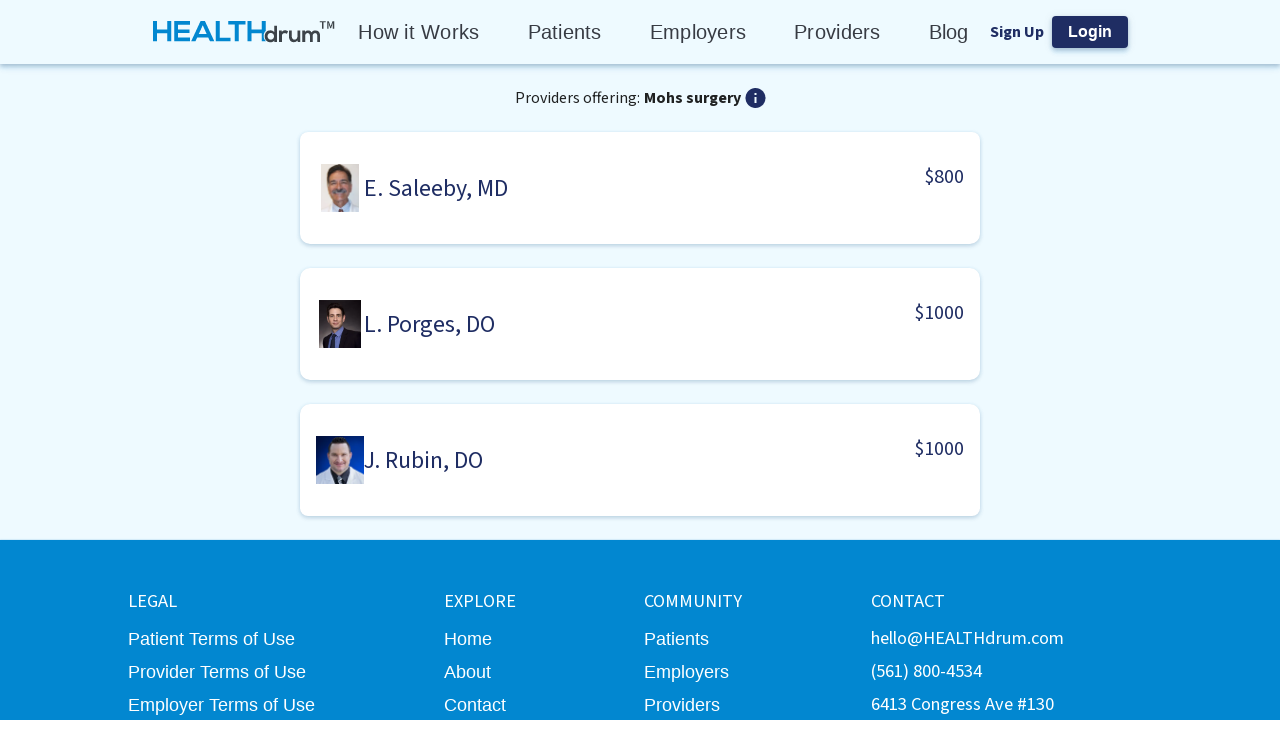

--- FILE ---
content_type: text/html; charset=utf-8
request_url: https://healthdrum.com/service-category/1506
body_size: 10612
content:
<!DOCTYPE html><html lang="en"><head><meta charSet="utf-8"/><meta name="viewport" content="width=device-width, initial-scale=1, minimum-scale=1, maximum-scale=1, shrink-to-fit=no"/><link rel="icon" href="/favicon.ico"/><meta property="twitter:image" content="https://healthdrum.com/png/logo.png"/><meta property="twitter:card" content="summary"/><meta property="twitter:site" content="@healthdrumapp"/><meta property="twitter:creator" content="@healthdrumapp"/><meta property="og:title" content="HEALTHdrum"/><meta property="og:site_name" content="HEALTHdrum"/><meta property="og:image" content="https://healthdrum.com/png/logo.png"/><meta property="og:type" content="website"/><meta name="url" property="og:url" content="https://healthdrum.com/service-category/1506"/><title>Mohs surgery - See Costs Near Me &amp; Book Now | HEALTHdrum</title><meta name="description" property="og:description" content="Find transparent cost near me for Mohs surgery and book an appointment. Save on healthcare with cash pay care. | HEALTHdrum"/><meta name="next-head-count" content="14"/><meta name="theme-color" content="#0287D0"/><link rel="preload" href="/_next/static/media/a9b61b60c2d733b4-s.p.woff2" as="font" type="font/woff2" crossorigin="anonymous" data-next-font="size-adjust"/><link rel="preload" href="/_next/static/css/ed842c9e22792e9e.css" as="style"/><link rel="stylesheet" href="/_next/static/css/ed842c9e22792e9e.css" data-n-g=""/><noscript data-n-css=""></noscript><script defer="" nomodule="" src="/_next/static/chunks/polyfills-c67a75d1b6f99dc8.js"></script><script src="pixel.js" defer="" data-nscript="beforeInteractive"></script><script src="/_next/static/chunks/webpack-8f91f78198cdbbd5.js" defer=""></script><script src="/_next/static/chunks/framework-ca706bf673a13738.js" defer=""></script><script src="/_next/static/chunks/main-c750a69645a2e48e.js" defer=""></script><script src="/_next/static/chunks/pages/_app-10c37a3005b08f6b.js" defer=""></script><script src="/_next/static/chunks/4156-3ba1e6acfe1cda4d.js" defer=""></script><script src="/_next/static/chunks/pages/service-category/%5Bid%5D-4399db98b3cd4e07.js" defer=""></script><script src="/_next/static/hP7DBvOKq9gT6_c9_za1W/_buildManifest.js" defer=""></script><script src="/_next/static/hP7DBvOKq9gT6_c9_za1W/_ssgManifest.js" defer=""></script><style data-emotion="css-global 1nbswbi">html{-webkit-font-smoothing:antialiased;-moz-osx-font-smoothing:grayscale;box-sizing:border-box;-webkit-text-size-adjust:100%;}*,*::before,*::after{box-sizing:inherit;}strong,b{font-weight:700;}body{margin:0;color:rgba(0, 0, 0, 0.87);font-family:Source Sans Pro,"Arial",sans-serif;font-weight:400;font-size:1.1428571428571428rem;line-height:1.5;background-color:#fff;}@media print{body{background-color:#fff;}}body::backdrop{background-color:#fff;}body{overflow-y:overlay;}</style><style data-emotion="css tylw5d rnvlpr 187kxpd w2bwq3 1kfo37r 18r8efy 1ug0ty 2ofuwm 1k3kw4j 10tkebb 1f18zs1 nwh2cs 1f7mvju slbuvh 1hh8bth d0qbqm 1hmg3wl 1my8lyt zqxyjj 115wn4z 17o5nyn huskxe 1xsq5k3 1bmub1j tdejfj o687su a0y2e3 hboir5 8atqhb r0h5zr 4xat4c e6wg1b ldju4g 1u5wshl i8pade e6ca1p gq3osk 5edjlq 1j2s954 w3fmz4 6mqq2m 8ttn2z 11akozj 1kirzvg 12qp63v">.css-tylw5d{display:grid;grid-template-rows:auto 1fr auto;min-height:100vh;margin:0px;}.css-rnvlpr{background-color:#fff;color:rgba(0, 0, 0, 0.87);-webkit-transition:box-shadow 300ms cubic-bezier(0.4, 0, 0.2, 1) 0ms;transition:box-shadow 300ms cubic-bezier(0.4, 0, 0.2, 1) 0ms;box-shadow:0px 2px 4px 0px rgba(40, 41, 61, 0.20),0px 1px 10px 0px rgba(96, 97, 112, 0.12),0px 4px 5px 0px rgba(0, 163, 255, 0.14);display:-webkit-box;display:-webkit-flex;display:-ms-flexbox;display:flex;-webkit-flex-direction:column;-ms-flex-direction:column;flex-direction:column;width:100%;box-sizing:border-box;-webkit-flex-shrink:0;-ms-flex-negative:0;flex-shrink:0;position:static;background-color:#f5f5f5;color:rgba(0, 0, 0, 0.87);-webkit-align-items:center;-webkit-box-align:center;-ms-flex-align:center;align-items:center;background:#EEFAFF;box-shadow:0px 2px 4px 0px rgba(40, 41, 61, 0.20),0px 1px 10px 0px rgba(96, 97, 112, 0.12),0px 4px 5px 0px rgba(0, 163, 255, 0.14);display:-webkit-box;display:-webkit-flex;display:-ms-flexbox;display:flex;-webkit-box-pack:center;-ms-flex-pack:center;-webkit-justify-content:center;justify-content:center;z-index:0;}.css-187kxpd{position:relative;display:-webkit-box;display:-webkit-flex;display:-ms-flexbox;display:flex;-webkit-align-items:center;-webkit-box-align:center;-ms-flex-align:center;align-items:center;padding-left:16px;padding-right:16px;min-height:56px;-webkit-align-items:center;-webkit-box-align:center;-ms-flex-align:center;align-items:center;display:-webkit-box;display:-webkit-flex;display:-ms-flexbox;display:flex;-webkit-box-pack:justify;-webkit-justify-content:space-between;justify-content:space-between;max-width:80vw;width:100%;}@media (min-width:600px){.css-187kxpd{padding-left:24px;padding-right:24px;}}@media (min-width:405px){@media (orientation: landscape){.css-187kxpd{min-height:48px;}}}@media (min-width:600px){.css-187kxpd{min-height:64px;}}@media (max-width:899.95px){.css-187kxpd{max-width:100%;}}.css-w2bwq3{display:-webkit-inline-box;display:-webkit-inline-flex;display:-ms-inline-flexbox;display:inline-flex;-webkit-align-items:center;-webkit-box-align:center;-ms-flex-align:center;align-items:center;-webkit-box-pack:center;-ms-flex-pack:center;-webkit-justify-content:center;justify-content:center;position:relative;box-sizing:border-box;-webkit-tap-highlight-color:transparent;background-color:transparent;outline:0;border:0;margin:0;border-radius:0;padding:0;cursor:pointer;-webkit-user-select:none;-moz-user-select:none;-ms-user-select:none;user-select:none;vertical-align:middle;-moz-appearance:none;-webkit-appearance:none;-webkit-text-decoration:none;text-decoration:none;color:inherit;text-align:center;-webkit-flex:0 0 auto;-ms-flex:0 0 auto;flex:0 0 auto;font-size:1.7142857142857142rem;padding:8px;border-radius:50%;overflow:visible;color:rgba(0, 0, 0, 0.54);-webkit-transition:background-color 150ms cubic-bezier(0.4, 0, 0.2, 1) 0ms;transition:background-color 150ms cubic-bezier(0.4, 0, 0.2, 1) 0ms;border-radius:0;box-shadow:none;color:#FFFFFF;padding:0;width:185px;}.css-w2bwq3::-moz-focus-inner{border-style:none;}.css-w2bwq3.Mui-disabled{pointer-events:none;cursor:default;}@media print{.css-w2bwq3{-webkit-print-color-adjust:exact;color-adjust:exact;}}.css-w2bwq3:hover{background-color:rgba(0, 0, 0, 0.04);}@media (hover: none){.css-w2bwq3:hover{background-color:transparent;}}.css-w2bwq3.Mui-disabled{background-color:transparent;color:rgba(0, 0, 0, 0.26);}.css-w2bwq3:hover{background-color:transparent;}@media (max-width:599.95px){.css-w2bwq3{margin-left:unset;margin-right:auto;position:unset;width:145px;}}.css-1kfo37r{display:grid;grid-template-columns:repeat(5, minmax(0, max-content));gap:48px;}@media (max-width:1199.95px){.css-1kfo37r{display:none;}}.css-18r8efy{margin:0;font-family:Source Sans Pro,"Arial",sans-serif;font-weight:400;font-size:1.1428571428571428rem;line-height:1.5;font-weight:400;font-size:20px;line-height:26px;cursor:pointer;text-align:center;color:#373B43;letter-spacing:0.27px;}@media (max-width:599.95px){.css-18r8efy{font-weight:400;font-size:16px;line-height:20.8px;}}.css-18r8efy:hover{color:#0287D0;font-weight:600;letter-spacing:0;}.css-1ug0ty{-webkit-align-items:center;-webkit-box-align:center;-ms-flex-align:center;align-items:center;}.css-2ofuwm{display:grid;gap:8px;-webkit-align-items:center;-webkit-box-align:center;-ms-flex-align:center;align-items:center;grid-template-columns:auto auto;}.css-1k3kw4j{margin:0;font-weight:700;font-size:16px;line-height:20.8px;color:#1F2D63;cursor:pointer;}.css-10tkebb{display:-webkit-inline-box;display:-webkit-inline-flex;display:-ms-inline-flexbox;display:inline-flex;-webkit-align-items:center;-webkit-box-align:center;-ms-flex-align:center;align-items:center;-webkit-box-pack:center;-ms-flex-pack:center;-webkit-justify-content:center;justify-content:center;position:relative;box-sizing:border-box;-webkit-tap-highlight-color:transparent;background-color:transparent;outline:0;border:0;margin:0;border-radius:0;padding:0;cursor:pointer;-webkit-user-select:none;-moz-user-select:none;-ms-user-select:none;user-select:none;vertical-align:middle;-moz-appearance:none;-webkit-appearance:none;-webkit-text-decoration:none;text-decoration:none;color:inherit;font-family:Source Sans Pro,"Arial",sans-serif;font-weight:500;font-size:1rem;line-height:1.75;text-transform:uppercase;min-width:64px;padding:6px 16px;border-radius:8px;-webkit-transition:background-color 250ms cubic-bezier(0.4, 0, 0.2, 1) 0ms,box-shadow 250ms cubic-bezier(0.4, 0, 0.2, 1) 0ms,border-color 250ms cubic-bezier(0.4, 0, 0.2, 1) 0ms,color 250ms cubic-bezier(0.4, 0, 0.2, 1) 0ms;transition:background-color 250ms cubic-bezier(0.4, 0, 0.2, 1) 0ms,box-shadow 250ms cubic-bezier(0.4, 0, 0.2, 1) 0ms,border-color 250ms cubic-bezier(0.4, 0, 0.2, 1) 0ms,color 250ms cubic-bezier(0.4, 0, 0.2, 1) 0ms;color:#fff;background-color:#0287D0;box-shadow:0px 0px 1px 0px rgba(40, 41, 61, 0.04),0px 2px 4px 0px rgba(96, 97, 112, 0.20),0px 1px 4px 0px rgba(0, 163, 255, 0.14);background:#1F2D63;box-shadow:0px 2px 4px 0px rgba(40, 41, 61, 0.20),0px 1px 10px 0px rgba(96, 97, 112, 0.12),0px 4px 5px 0px rgba(0, 163, 255, 0.14);border-radius:4px;border:none;cursor:pointer;height:-webkit-fit-content;height:-moz-fit-content;height:fit-content;width:-webkit-fit-content;width:-moz-fit-content;width:fit-content;min-height:unset;font-weight:700;font-size:16px;line-height:20.8px;height:29px;text-transform:capitalize;}.css-10tkebb::-moz-focus-inner{border-style:none;}.css-10tkebb.Mui-disabled{pointer-events:none;cursor:default;}@media print{.css-10tkebb{-webkit-print-color-adjust:exact;color-adjust:exact;}}.css-10tkebb:hover{-webkit-text-decoration:none;text-decoration:none;background-color:#1F2D63;box-shadow:0px 2px 4px 0px rgba(40, 41, 61, 0.20),0px 1px 10px 0px rgba(96, 97, 112, 0.12),0px 4px 5px 0px rgba(0, 163, 255, 0.14);}@media (hover: none){.css-10tkebb:hover{background-color:#0287D0;}}.css-10tkebb:active{box-shadow:0px 5px 5px 0px rgba(40, 41, 61, 0.20),0px 3px 14px 0px rgba(96, 97, 112, 0.12),0px 8px 10px 0px rgba(0, 163, 255, 0.14);}.css-10tkebb.Mui-focusVisible{box-shadow:none;}.css-10tkebb.Mui-disabled{color:rgba(0, 0, 0, 0.26);box-shadow:none;background-color:rgba(0, 0, 0, 0.12);}.css-10tkebb.MuiButton-root{padding:16px;}.css-10tkebb:hover{background:#246BB2;box-shadow:0px 2px 4px 0px rgba(40, 41, 61, 0.20),0px 1px 10px 0px rgba(96, 97, 112, 0.12),0px 4px 5px 0px rgba(0, 163, 255, 0.14);}.css-10tkebb:hover:focus{background:#8EBFDE;box-shadow:0px 2px 4px 0px rgba(40, 41, 61, 0.20),0px 1px 10px 0px rgba(96, 97, 112, 0.12),0px 4px 5px 0px rgba(0, 163, 255, 0.14);}.css-1f18zs1{-webkit-align-items:center;-webkit-box-align:center;-ms-flex-align:center;align-items:center;display:-webkit-box;display:-webkit-flex;display:-ms-flexbox;display:flex;gap:16px;}.css-nwh2cs{-webkit-align-items:flex-start;-webkit-box-align:flex-start;-ms-flex-align:flex-start;align-items:flex-start;background:#EEFAFF;display:-webkit-box;display:-webkit-flex;display:-ms-flexbox;display:flex;height:100%;width:100%;}.css-1f7mvju{display:grid;gap:24px;margin:0 auto;max-width:845px;padding:24px 40px;place-items:center;width:100%;}@media (max-width:899.95px){.css-1f7mvju{margin:0;padding:24px;width:100%;}}.css-slbuvh{display:grid;-webkit-align-items:center;-webkit-box-align:center;-ms-flex-align:center;align-items:center;gap:4px;grid-template-columns:auto auto auto;}.css-1hh8bth{margin:0;font-weight:400;font-size:16px;line-height:20.8px;}.css-d0qbqm{margin:0;font-weight:700;font-size:16px;line-height:20.8px;}.css-1hmg3wl{display:-webkit-inline-box;display:-webkit-inline-flex;display:-ms-inline-flexbox;display:inline-flex;-webkit-align-items:center;-webkit-box-align:center;-ms-flex-align:center;align-items:center;-webkit-box-pack:center;-ms-flex-pack:center;-webkit-justify-content:center;justify-content:center;position:relative;box-sizing:border-box;-webkit-tap-highlight-color:transparent;background-color:transparent;outline:0;border:0;margin:0;border-radius:0;padding:0;cursor:pointer;-webkit-user-select:none;-moz-user-select:none;-ms-user-select:none;user-select:none;vertical-align:middle;-moz-appearance:none;-webkit-appearance:none;-webkit-text-decoration:none;text-decoration:none;color:inherit;text-align:center;-webkit-flex:0 0 auto;-ms-flex:0 0 auto;flex:0 0 auto;font-size:1.7142857142857142rem;padding:8px;border-radius:50%;overflow:visible;color:rgba(0, 0, 0, 0.54);-webkit-transition:background-color 150ms cubic-bezier(0.4, 0, 0.2, 1) 0ms;transition:background-color 150ms cubic-bezier(0.4, 0, 0.2, 1) 0ms;margin:0;padding:0;}.css-1hmg3wl::-moz-focus-inner{border-style:none;}.css-1hmg3wl.Mui-disabled{pointer-events:none;cursor:default;}@media print{.css-1hmg3wl{-webkit-print-color-adjust:exact;color-adjust:exact;}}.css-1hmg3wl.Mui-disabled{background-color:transparent;color:rgba(0, 0, 0, 0.26);}.css-1my8lyt{display:grid;gap:24px;place-items:center;width:100%;}.css-zqxyjj{background-color:#fff;color:rgba(0, 0, 0, 0.87);-webkit-transition:box-shadow 300ms cubic-bezier(0.4, 0, 0.2, 1) 0ms;transition:box-shadow 300ms cubic-bezier(0.4, 0, 0.2, 1) 0ms;border-radius:8px;box-shadow:0px 0px 1px 0px rgba(40, 41, 61, 0.20),0px 0.5px 2px 0px rgba(96, 97, 112, 0.08),0px 0px 2px 0px rgba(0, 163, 255, 0.25);position:relative;-webkit-transition:margin 150ms cubic-bezier(0.4, 0, 0.2, 1) 0ms;transition:margin 150ms cubic-bezier(0.4, 0, 0.2, 1) 0ms;overflow-anchor:none;border-radius:0;box-shadow:0px 0px 1px 0px rgba(40, 41, 61, 0.04),0px 2px 4px 0px rgba(96, 97, 112, 0.20),0px 1px 4px 0px rgba(0, 163, 255, 0.14);border-radius:10px;padding:0;width:680px;}.css-zqxyjj::before{position:absolute;left:0;top:-1px;right:0;height:1px;content:"";opacity:1;background-color:rgba(0, 0, 0, 0.12);-webkit-transition:opacity 150ms cubic-bezier(0.4, 0, 0.2, 1) 0ms,background-color 150ms cubic-bezier(0.4, 0, 0.2, 1) 0ms;transition:opacity 150ms cubic-bezier(0.4, 0, 0.2, 1) 0ms,background-color 150ms cubic-bezier(0.4, 0, 0.2, 1) 0ms;}.css-zqxyjj:first-of-type::before{display:none;}.css-zqxyjj.Mui-expanded::before{opacity:0;}.css-zqxyjj.Mui-expanded:first-of-type{margin-top:0;}.css-zqxyjj.Mui-expanded:last-of-type{margin-bottom:0;}.css-zqxyjj.Mui-expanded+.css-zqxyjj.Mui-expanded::before{display:none;}.css-zqxyjj.Mui-disabled{background-color:rgba(0, 0, 0, 0.12);}.css-zqxyjj:first-of-type{border-top-left-radius:8px;border-top-right-radius:8px;}.css-zqxyjj:last-of-type{border-bottom-left-radius:8px;border-bottom-right-radius:8px;}@supports (-ms-ime-align: auto){.css-zqxyjj:last-of-type{border-bottom-left-radius:0;border-bottom-right-radius:0;}}.css-zqxyjj.Mui-expanded{margin:16px 0;}.css-zqxyjj:before{background-color:transparent;}@media (max-width:899.95px){.css-zqxyjj{width:100%;}}.css-zqxyjj.MuiAccordion-root:before{display:none;}.css-115wn4z{display:-webkit-inline-box;display:-webkit-inline-flex;display:-ms-inline-flexbox;display:inline-flex;-webkit-align-items:center;-webkit-box-align:center;-ms-flex-align:center;align-items:center;-webkit-box-pack:center;-ms-flex-pack:center;-webkit-justify-content:center;justify-content:center;position:relative;box-sizing:border-box;-webkit-tap-highlight-color:transparent;background-color:transparent;outline:0;border:0;margin:0;border-radius:0;padding:0;cursor:pointer;-webkit-user-select:none;-moz-user-select:none;-ms-user-select:none;user-select:none;vertical-align:middle;-moz-appearance:none;-webkit-appearance:none;-webkit-text-decoration:none;text-decoration:none;color:inherit;display:-webkit-box;display:-webkit-flex;display:-ms-flexbox;display:flex;min-height:48px;padding:0px 16px;-webkit-transition:min-height 150ms cubic-bezier(0.4, 0, 0.2, 1) 0ms,background-color 150ms cubic-bezier(0.4, 0, 0.2, 1) 0ms;transition:min-height 150ms cubic-bezier(0.4, 0, 0.2, 1) 0ms,background-color 150ms cubic-bezier(0.4, 0, 0.2, 1) 0ms;}.css-115wn4z::-moz-focus-inner{border-style:none;}.css-115wn4z.Mui-disabled{pointer-events:none;cursor:default;}@media print{.css-115wn4z{-webkit-print-color-adjust:exact;color-adjust:exact;}}.css-115wn4z.Mui-focusVisible{background-color:rgba(0, 0, 0, 0.12);}.css-115wn4z.Mui-disabled{opacity:0.38;}.css-115wn4z:hover:not(.Mui-disabled){cursor:pointer;}.css-115wn4z.Mui-expanded{min-height:64px;}.css-115wn4z .MuiAccordionSummary-content{display:grid;grid-template-columns:1fr auto;gap:32px;margin:0;padding:32px 0;}.css-17o5nyn{display:-webkit-box;display:-webkit-flex;display:-ms-flexbox;display:flex;-webkit-box-flex:1;-webkit-flex-grow:1;-ms-flex-positive:1;flex-grow:1;margin:12px 0;-webkit-transition:margin 150ms cubic-bezier(0.4, 0, 0.2, 1) 0ms;transition:margin 150ms cubic-bezier(0.4, 0, 0.2, 1) 0ms;}.css-17o5nyn.Mui-expanded{margin:20px 0;}.css-huskxe{display:-webkit-box;display:-webkit-flex;display:-ms-flexbox;display:flex;gap:16px;-webkit-align-items:center;-webkit-box-align:center;-ms-flex-align:center;align-items:center;}.css-1xsq5k3{position:relative;width:48px;height:48px;}.css-1bmub1j{margin:0;font-weight:400;font-size:24px;line-height:31.2px;color:#1F2D63;}@media (max-width:599.95px){.css-1bmub1j{font-weight:400;font-size:20px;line-height:26px;}}.css-tdejfj{display:grid;gap:32px;width:100%;}.css-o687su{margin:0;font-weight:400;font-size:20px;line-height:26px;color:#1F2D63;text-align:right;}@media (max-width:599.95px){.css-o687su{font-weight:400;font-size:16px;line-height:20.8px;}}.css-a0y2e3{height:0;overflow:hidden;-webkit-transition:height 300ms cubic-bezier(0.4, 0, 0.2, 1) 0ms;transition:height 300ms cubic-bezier(0.4, 0, 0.2, 1) 0ms;visibility:hidden;}.css-hboir5{display:-webkit-box;display:-webkit-flex;display:-ms-flexbox;display:flex;width:100%;}.css-8atqhb{width:100%;}.css-r0h5zr{padding:8px 16px 16px;display:grid;gap:16px;padding:0;}.css-4xat4c{display:grid;gap:16px;padding:8px 16px 16px;}.css-e6wg1b{margin:0;font-weight:400;font-size:16px;line-height:20.8px;color:#1F2D63;}.css-ldju4g{font-weight:700;font-size:12px;line-height:15.6px;color:#0287D0;cursor:pointer;margin-top:2px;-webkit-text-decoration:none;text-decoration:none;cursor:pointer;color:#0287D0;-webkit-text-decoration:underline;text-decoration:underline;}.css-1u5wshl{display:-webkit-inline-box;display:-webkit-inline-flex;display:-ms-inline-flexbox;display:inline-flex;-webkit-align-items:center;-webkit-box-align:center;-ms-flex-align:center;align-items:center;-webkit-box-pack:center;-ms-flex-pack:center;-webkit-justify-content:center;justify-content:center;position:relative;box-sizing:border-box;-webkit-tap-highlight-color:transparent;background-color:transparent;outline:0;border:0;margin:0;border-radius:0;padding:0;cursor:pointer;-webkit-user-select:none;-moz-user-select:none;-ms-user-select:none;user-select:none;vertical-align:middle;-moz-appearance:none;-webkit-appearance:none;-webkit-text-decoration:none;text-decoration:none;color:inherit;font-family:Source Sans Pro,"Arial",sans-serif;font-weight:500;font-size:1rem;line-height:1.75;text-transform:uppercase;min-width:64px;padding:6px 16px;border-radius:8px;-webkit-transition:background-color 250ms cubic-bezier(0.4, 0, 0.2, 1) 0ms,box-shadow 250ms cubic-bezier(0.4, 0, 0.2, 1) 0ms,border-color 250ms cubic-bezier(0.4, 0, 0.2, 1) 0ms,color 250ms cubic-bezier(0.4, 0, 0.2, 1) 0ms;transition:background-color 250ms cubic-bezier(0.4, 0, 0.2, 1) 0ms,box-shadow 250ms cubic-bezier(0.4, 0, 0.2, 1) 0ms,border-color 250ms cubic-bezier(0.4, 0, 0.2, 1) 0ms,color 250ms cubic-bezier(0.4, 0, 0.2, 1) 0ms;color:#fff;background-color:#0287D0;box-shadow:0px 0px 1px 0px rgba(40, 41, 61, 0.04),0px 2px 4px 0px rgba(96, 97, 112, 0.20),0px 1px 4px 0px rgba(0, 163, 255, 0.14);background:#1F2D63;box-shadow:0px 2px 4px 0px rgba(40, 41, 61, 0.20),0px 1px 10px 0px rgba(96, 97, 112, 0.12),0px 4px 5px 0px rgba(0, 163, 255, 0.14);border-radius:4px;border:none;cursor:pointer;height:-webkit-fit-content;height:-moz-fit-content;height:fit-content;width:-webkit-fit-content;width:-moz-fit-content;width:fit-content;min-height:unset;width:100%;border-top-left-radius:0;border-top-right-radius:0;border-bottom-left-radius:10px;border-bottom-right-radius:10px;box-shadow:none;}.css-1u5wshl::-moz-focus-inner{border-style:none;}.css-1u5wshl.Mui-disabled{pointer-events:none;cursor:default;}@media print{.css-1u5wshl{-webkit-print-color-adjust:exact;color-adjust:exact;}}.css-1u5wshl:hover{-webkit-text-decoration:none;text-decoration:none;background-color:#1F2D63;box-shadow:0px 2px 4px 0px rgba(40, 41, 61, 0.20),0px 1px 10px 0px rgba(96, 97, 112, 0.12),0px 4px 5px 0px rgba(0, 163, 255, 0.14);}@media (hover: none){.css-1u5wshl:hover{background-color:#0287D0;}}.css-1u5wshl:active{box-shadow:0px 5px 5px 0px rgba(40, 41, 61, 0.20),0px 3px 14px 0px rgba(96, 97, 112, 0.12),0px 8px 10px 0px rgba(0, 163, 255, 0.14);}.css-1u5wshl.Mui-focusVisible{box-shadow:none;}.css-1u5wshl.Mui-disabled{color:rgba(0, 0, 0, 0.26);box-shadow:none;background-color:rgba(0, 0, 0, 0.12);}.css-1u5wshl.MuiButton-root{padding:16px;}.css-1u5wshl:hover{background:#246BB2;box-shadow:0px 2px 4px 0px rgba(40, 41, 61, 0.20),0px 1px 10px 0px rgba(96, 97, 112, 0.12),0px 4px 5px 0px rgba(0, 163, 255, 0.14);}.css-1u5wshl:hover:focus{background:#8EBFDE;box-shadow:0px 2px 4px 0px rgba(40, 41, 61, 0.20),0px 1px 10px 0px rgba(96, 97, 112, 0.12),0px 4px 5px 0px rgba(0, 163, 255, 0.14);}.css-i8pade{background-color:#fff;color:rgba(0, 0, 0, 0.87);-webkit-transition:box-shadow 300ms cubic-bezier(0.4, 0, 0.2, 1) 0ms;transition:box-shadow 300ms cubic-bezier(0.4, 0, 0.2, 1) 0ms;border-radius:8px;box-shadow:0px 0px 1px 0px rgba(40, 41, 61, 0.20),0px 0.5px 2px 0px rgba(96, 97, 112, 0.08),0px 0px 2px 0px rgba(0, 163, 255, 0.25);background:#0287D0;border-radius:0;padding:48px 16px;}.css-e6ca1p{display:grid;gap:40px;grid-template-columns:repeat(4, auto);margin:auto;max-width:80vw;}@media (max-width:899.95px){.css-e6ca1p{gap:32px;grid-template-columns:none;text-align:center;}}.css-gq3osk{margin:0;color:#FFFFFF;text-transform:uppercase;}.css-5edjlq{font-family:Source Sans Pro,"Arial",sans-serif;font-weight:400;font-size:1.1428571428571428rem;line-height:1.5;color:#0287D0;cursor:pointer;margin-top:2px;-webkit-text-decoration:none;text-decoration:none;color:#FFFFFF;display:block;}@media (max-width:599.95px){.css-5edjlq{height:48px;}}.css-1j2s954{margin:0;color:#0287D0;cursor:pointer;display:block;margin-top:2px;-webkit-text-decoration:none;text-decoration:none;color:#FFFFFF;display:block;}.css-w3fmz4{border:1px solid #44AEE5;display:inline-block;height:0.1px;margin-bottom:20px;margin-left:-16px;margin-top:30px;width:calc(100% + 32px);}.css-6mqq2m{-webkit-align-items:center;-webkit-box-align:center;-ms-flex-align:center;align-items:center;display:-webkit-box;display:-webkit-flex;display:-ms-flexbox;display:flex;-webkit-box-pack:justify;-webkit-justify-content:space-between;justify-content:space-between;margin:auto;max-width:80vw;}@media (max-width:899.95px){.css-6mqq2m{display:-webkit-box;display:-webkit-flex;display:-ms-flexbox;display:flex;-webkit-flex-direction:column-reverse;-ms-flex-direction:column-reverse;flex-direction:column-reverse;gap:32px;}}.css-8ttn2z{-webkit-align-items:flex-start;-webkit-box-align:flex-start;-ms-flex-align:flex-start;align-items:flex-start;display:-webkit-box;display:-webkit-flex;display:-ms-flexbox;display:flex;}@media (max-width:899.95px){.css-8ttn2z{-webkit-align-items:center;-webkit-box-align:center;-ms-flex-align:center;align-items:center;-webkit-flex-direction:column;-ms-flex-direction:column;flex-direction:column;gap:8px;-webkit-box-pack:center;-ms-flex-pack:center;-webkit-justify-content:center;justify-content:center;place-content:center;width:100%;}}.css-11akozj{margin:0;text-transform:uppercase;color:#FFFFFF;}.css-1kirzvg{margin:0;color:#FFFFFF;}.css-12qp63v{display:grid;gap:24px;grid-template-columns:repeat(5, auto);place-content:start;-webkit-align-items:center;-webkit-box-align:center;-ms-flex-align:center;align-items:center;width:25%;}@media (max-width:899.95px){.css-12qp63v{place-content:center;width:100%;}}</style></head><body><div id="__next"><chatlio-widget widgetid="891c6b5b-91e2-4197-72f9-325748351d2d" disable-favicon-badge="true"></chatlio-widget><main class="__className_32aa65"><div class="MuiBox-root css-tylw5d"><header class="MuiPaper-root MuiPaper-elevation MuiPaper-elevation4 MuiAppBar-root MuiAppBar-colorDefault MuiAppBar-positionStatic css-rnvlpr"><div class="MuiToolbar-root MuiToolbar-gutters MuiToolbar-regular css-187kxpd"><button class="MuiButtonBase-root MuiIconButton-root MuiIconButton-sizeMedium css-w2bwq3" tabindex="0" type="button" id="logoContain" aria-label="Home Logo"><svg focusable="false" viewBox="0 0 182.4 22.4" aria-hidden="true" role="presentation" xmlns="http://www.w3.org/2000/svg" xmlns:xlink="http://www.w3.org/1999/xlink" xml:space="preserve" x="0px" y="0px" version="1.1" width="182.4px" height="22.4px" id="logo" alt="Health Drum Logo"><path d="M112.361792,20.2952506 L112.361792,20.6615908 L108.423184,20.6615908 L108.423184,12.3456669 L98.1307847,12.3456669 L98.1307847,20.6615908 L94.1921769,20.6615908 L94.1921769,0.0366340263 L98.1307847,0.0366340263 L98.1307847,8.75553228 L108.423184,8.75553228 L108.423184,0.0366340263 L112.361792,0.0366340263 L112.361792,10.0377232 C111.061308,11.173378 110.318175,12.8951773 110.318175,15.2031209 C110.318175,17.4011625 111.061308,19.1595957 112.361792,20.2952506 Z M18.1696152,20.6615908 L18.1696152,0.0366340263 L14.2310074,0.0366340263 L14.2310074,8.75553228 L3.93860779,8.75553228 L3.93860779,0.0366340263 L0,0.0366340263 L0,20.6615908 L3.93860779,20.6615908 L3.93860779,12.3456669 L14.2310074,12.3456669 L14.2310074,20.6615908 L18.1696152,20.6615908 Z M36.7479538,16.8516521 L24.9692871,16.8516521 L24.9692871,12.1624967 L36.3020737,12.1624967 L36.3020737,8.53572812 L24.9692871,8.53572812 L24.9692871,3.77330471 L36.7479538,3.77330471 L36.7479538,0 L21.067836,0 C21.067836,6.88719694 21.067836,13.8110279 21.067836,20.6982249 L36.7479538,20.6982249 L36.7479538,16.8516521 L36.7479538,16.8516521 Z M49.5670075,4.3228151 L45.6655564,13.1516154 L53.4313019,13.1516154 L49.5670075,4.3228151 Z M55.029039,16.778384 L44.0678192,16.778384 L42.2842987,20.6615908 L38.0112808,20.6615908 L47.4119202,0 L51.7220948,0 L61.1227341,20.6982249 L56.8125595,20.6982249 L55.029039,16.778384 Z M62.4603745,0 L62.4603745,20.6982249 L77.1744187,20.6982249 L77.1744187,17.1080903 L66.3989823,17.1080903 L66.3989823,0 L62.4603745,0 Z M81.5589066,20.6615908 L85.4975144,20.6615908 L85.4975144,3.51686652 L92.1485596,3.51686652 L92.1485596,0 C86.0548645,0 80.9643998,0 74.9078614,0 L74.9078614,3.55350055 L81.5589066,3.55350055 L81.5589066,20.6615908 Z" id="Shape" fill="#0287D0"></path><path d="M120.838208,4.92814877 L120.838208,11.3607991 C120.162348,10.1667143 118.322505,9.51189359 117.120976,9.51189359 C113.816769,9.51189359 111.376162,11.5919122 111.376162,15.5978741 C111.376162,19.4112416 113.891865,21.6838546 117.196071,21.6838546 C118.58534,21.6838546 119.974609,21.2216282 120.838208,19.8349491 L121.025947,21.4527414 L123.654293,21.4527414 L123.654293,4.92814877 L120.838208,4.92814877 Z M117.38381,12.1696952 C119.148557,12.1696952 120.650469,13.5178554 120.650469,15.5593552 C120.650469,17.6393739 119.148557,18.9875341 117.38381,18.9875341 C115.581516,18.9875341 114.1547,17.600855 114.1547,15.5593552 C114.192247,13.4793366 115.581516,12.1696952 117.38381,12.1696952 Z M128.31022,9.78152564 L128.497959,11.1296859 C129.361559,9.70448791 130.52554,9.47337472 131.689522,9.47337472 C132.853504,9.47337472 133.979938,9.93560109 134.618251,10.5904218 L133.341625,13.0941479 C132.778408,12.5934027 132.252739,12.3237707 131.314044,12.3237707 C129.84968,12.3237707 128.497959,13.1326668 128.497959,15.2512043 L128.497959,21.3757037 L125.681874,21.3757037 L125.681874,9.78152564 L128.31022,9.78152564 Z M138.373031,9.78152564 L138.373031,15.8675061 C138.373031,17.6393739 139.311726,18.9875341 141.11402,18.9875341 C142.841219,18.9875341 144.005201,17.4852984 144.005201,15.7134307 L144.005201,9.78152564 L146.783738,9.78152564 L146.783738,21.3757037 L144.268035,21.3757037 L144.080296,19.8349491 C142.916314,21.0290339 141.827428,21.568298 140.250421,21.568298 C137.546979,21.568298 135.556946,19.4882794 135.556946,15.8675061 L135.556946,9.78152564 L138.373031,9.78152564 Z M156.433523,21.3757037 L156.433523,15.1741666 C156.433523,13.633412 155.645019,12.2467329 154.105559,12.2467329 C152.603647,12.2467329 151.7025,13.633412 151.7025,15.1741666 L151.7025,21.3757037 L148.886415,21.3757037 L148.886415,9.74300677 L151.477213,9.74300677 L151.664952,11.1682047 C152.265717,9.97411996 153.57989,9.55041245 154.631228,9.55041245 C155.982949,9.55041245 157.33467,10.1281954 157.972982,11.7074688 C158.986773,10.0511577 160.300946,9.58893132 161.76531,9.58893132 C164.994421,9.58893132 166.571429,11.6304311 166.571429,15.0971289 L166.571429,21.3757037 L163.755344,21.3757037 L163.755344,15.1356477 C163.755344,13.5948932 163.154579,12.3237707 161.615119,12.3237707 C160.113207,12.3237707 159.174512,13.6719309 159.174512,15.2126855 L159.174512,21.4142226 L156.433523,21.4142226 L156.433523,21.3757037 Z" id="Shape" fill="#3C4349"></path><path d="M169.972,8 L169.972,1.328 L172.24,1.328 L172.24,0.152 L166.312,0.152 L166.312,1.328 L168.58,1.328 L168.58,8 L169.972,8 Z M174.885143,8 L174.885143,4.412 C174.885143,4.228 174.879143,4.028 174.867143,3.812 C174.855143,3.596 174.839143,3.378 174.819143,3.158 C174.799143,2.938 174.779143,2.722 174.759143,2.51 C174.739143,2.298 174.721143,2.1 174.705143,1.916 L174.705143,1.916 L174.753143,1.916 L175.377143,3.74 L176.673143,7.268 L177.501143,7.268 L178.785143,3.74 L179.421143,1.916 L179.469143,1.916 C179.453143,2.1 179.433143,2.298 179.409143,2.51 C179.385143,2.722 179.365143,2.938 179.349143,3.158 C179.333143,3.378 179.319143,3.596 179.307143,3.812 C179.295143,4.028 179.289143,4.228 179.289143,4.412 L179.289143,4.412 L179.289143,8 L180.573143,8 L180.573143,0.152 L178.989143,0.152 L177.633143,3.992 C177.545143,4.24 177.463143,4.494 177.387143,4.754 C177.311143,5.014 177.229143,5.272 177.141143,5.528 L177.141143,5.528 L177.093143,5.528 C177.005143,5.272 176.921143,5.014 176.841143,4.754 C176.761143,4.494 176.677143,4.24 176.589143,3.992 L176.589143,3.992 L175.197143,0.152 L173.625143,0.152 L173.625143,8 L174.885143,8 Z" id="TM" fill="#3C4349" fill-rule="nonzero"></path></svg></button><div class="MuiBox-root css-1kfo37r"><p class="MuiTypography-root MuiTypography-body1 css-18r8efy" tabindex="0">How it Works</p><p class="MuiTypography-root MuiTypography-body1 css-18r8efy" tabindex="0">Patients</p><p class="MuiTypography-root MuiTypography-body1 css-18r8efy" tabindex="0">Employers</p><p class="MuiTypography-root MuiTypography-body1 css-18r8efy" tabindex="0">Providers</p><p class="MuiTypography-root MuiTypography-body1 css-18r8efy" tabindex="0">Blog</p></div><nav class="MuiBox-root css-1ug0ty" aria-labelledby="main navigation"><div class="MuiBox-root css-2ofuwm"><span class="MuiTypography-root MuiTypography-subtitle2Bold css-1k3kw4j">Sign Up</span><button class="MuiButtonBase-root MuiButton-root MuiButton-contained MuiButton-containedPrimary MuiButton-sizeMedium MuiButton-containedSizeMedium MuiButton-root MuiButton-contained MuiButton-containedPrimary MuiButton-sizeMedium MuiButton-containedSizeMedium css-10tkebb" tabindex="0" type="button"><div class="MuiBox-root css-1f18zs1">Login</div></button></div></nav></div></header><main><div class="MuiBox-root css-nwh2cs" background="#EEFAFF"><div class="MuiBox-root css-1f7mvju"><div class="MuiBox-root css-slbuvh"><span class="MuiTypography-root MuiTypography-subtitle2Regular css-1hh8bth">Providers offering: </span><h1 class="MuiTypography-root MuiTypography-subtitle2Bold css-d0qbqm">Mohs surgery</h1><button class="MuiButtonBase-root MuiIconButton-root MuiIconButton-sizeMedium css-1hmg3wl" tabindex="0" type="button" aria-label="."><svg width="21" height="20" viewBox="0 0 21 20" fill="none" xmlns="http://www.w3.org/2000/svg"><path d="M10.5 0C4.98 0 0.5 4.48 0.5 10C0.5 15.52 4.98 20 10.5 20C16.02 20 20.5 15.52 20.5 10C20.5 4.48 16.02 0 10.5 0ZM11.5 15H9.5V9H11.5V15ZM11.5 7H9.5V5H11.5V7Z" fill="#1F2D63"></path></svg></button></div><div class="MuiBox-root css-1my8lyt"><div class="MuiPaper-root MuiPaper-elevation MuiPaper-rounded MuiPaper-elevation1 MuiAccordion-root MuiAccordion-rounded MuiAccordion-gutters css-zqxyjj" tabindex="0" aria-label="E. Saleeby, MD, Mohs surgery, priced at 800.00 dollars"><div class="MuiButtonBase-root MuiAccordionSummary-root MuiAccordionSummary-gutters css-115wn4z" tabindex="0" role="button" aria-expanded="false"><div class="MuiAccordionSummary-content MuiAccordionSummary-contentGutters css-17o5nyn"><div class="MuiBox-root css-huskxe"><div class="MuiBox-root css-1xsq5k3"><img alt="E. Saleeby, MD" loading="lazy" decoding="async" data-nimg="fill" style="position:absolute;height:100%;width:100%;left:0;top:0;right:0;bottom:0;object-fit:contain;color:transparent" sizes="100vw" srcSet="/_next/image?url=https%3A%2F%2Fhlthd-api-production.s3.amazonaws.com%2Fmedia%2Fproviders%2Fimages%2F42e723ad-df4c-446b-86fd-d33ca7ddfe18.jpg&amp;w=640&amp;q=75 640w, /_next/image?url=https%3A%2F%2Fhlthd-api-production.s3.amazonaws.com%2Fmedia%2Fproviders%2Fimages%2F42e723ad-df4c-446b-86fd-d33ca7ddfe18.jpg&amp;w=750&amp;q=75 750w, /_next/image?url=https%3A%2F%2Fhlthd-api-production.s3.amazonaws.com%2Fmedia%2Fproviders%2Fimages%2F42e723ad-df4c-446b-86fd-d33ca7ddfe18.jpg&amp;w=828&amp;q=75 828w, /_next/image?url=https%3A%2F%2Fhlthd-api-production.s3.amazonaws.com%2Fmedia%2Fproviders%2Fimages%2F42e723ad-df4c-446b-86fd-d33ca7ddfe18.jpg&amp;w=1080&amp;q=75 1080w, /_next/image?url=https%3A%2F%2Fhlthd-api-production.s3.amazonaws.com%2Fmedia%2Fproviders%2Fimages%2F42e723ad-df4c-446b-86fd-d33ca7ddfe18.jpg&amp;w=1200&amp;q=75 1200w, /_next/image?url=https%3A%2F%2Fhlthd-api-production.s3.amazonaws.com%2Fmedia%2Fproviders%2Fimages%2F42e723ad-df4c-446b-86fd-d33ca7ddfe18.jpg&amp;w=1920&amp;q=75 1920w, /_next/image?url=https%3A%2F%2Fhlthd-api-production.s3.amazonaws.com%2Fmedia%2Fproviders%2Fimages%2F42e723ad-df4c-446b-86fd-d33ca7ddfe18.jpg&amp;w=2048&amp;q=75 2048w, /_next/image?url=https%3A%2F%2Fhlthd-api-production.s3.amazonaws.com%2Fmedia%2Fproviders%2Fimages%2F42e723ad-df4c-446b-86fd-d33ca7ddfe18.jpg&amp;w=3840&amp;q=75 3840w" src="/_next/image?url=https%3A%2F%2Fhlthd-api-production.s3.amazonaws.com%2Fmedia%2Fproviders%2Fimages%2F42e723ad-df4c-446b-86fd-d33ca7ddfe18.jpg&amp;w=3840&amp;q=75"/></div><span class="MuiTypography-root MuiTypography-h4Regular css-1bmub1j">E. Saleeby, MD</span></div><div class="MuiBox-root css-tdejfj"><span class="MuiTypography-root MuiTypography-subtitle1Regular css-o687su">$800</span></div></div></div><div class="MuiCollapse-root MuiCollapse-vertical MuiCollapse-hidden css-a0y2e3" style="min-height:0px"><div class="MuiCollapse-wrapper MuiCollapse-vertical css-hboir5"><div class="MuiCollapse-wrapperInner MuiCollapse-vertical css-8atqhb"><div role="region" class="MuiAccordion-region"><div class="MuiAccordionDetails-root css-r0h5zr"><div class="MuiBox-root css-4xat4c"><span class="MuiTypography-root MuiTypography-subtitle2Regular css-e6wg1b">Dr. Eli Saleeby, MD is a dermatologist in Coral Springs, FL and has over 41 years of experience in the medical field. Dr. Saleeby has extensive experience in Mohs Surgery. He graduated from Jefferson Medical College Of Thomas Jefferson University, Thomas Jefferson University in 1981. He is affiliated with Broward Health Coral Springs. His office accepts new patients and telehealth appointments.</span><a textAlign="center" variant="body2Bold" class="css-ldju4g" href="/provider/eli-saleeby-md">View <!-- -->E. Saleeby, MD</a></div><button class="MuiButtonBase-root MuiButton-root MuiButton-contained MuiButton-containedPrimary MuiButton-sizeMedium MuiButton-containedSizeMedium MuiButton-root MuiButton-contained MuiButton-containedPrimary MuiButton-sizeMedium MuiButton-containedSizeMedium css-1u5wshl" tabindex="0" type="button" aria-label="Book with E. Saleeby, MD"><div class="MuiBox-root css-1f18zs1"><span class="MuiTypography-root MuiTypography-subtitle2Bold css-d0qbqm">BOOK</span></div></button></div></div></div></div></div></div><div class="MuiPaper-root MuiPaper-elevation MuiPaper-rounded MuiPaper-elevation1 MuiAccordion-root MuiAccordion-rounded MuiAccordion-gutters css-zqxyjj" tabindex="0" aria-label="L. Porges, DO, Mohs surgery, priced at 1000.00 dollars"><div class="MuiButtonBase-root MuiAccordionSummary-root MuiAccordionSummary-gutters css-115wn4z" tabindex="0" role="button" aria-expanded="false"><div class="MuiAccordionSummary-content MuiAccordionSummary-contentGutters css-17o5nyn"><div class="MuiBox-root css-huskxe"><div class="MuiBox-root css-1xsq5k3"><img alt="L. Porges, DO" loading="lazy" decoding="async" data-nimg="fill" style="position:absolute;height:100%;width:100%;left:0;top:0;right:0;bottom:0;object-fit:contain;color:transparent" sizes="100vw" srcSet="/_next/image?url=https%3A%2F%2Fhlthd-api-production.s3.amazonaws.com%2Fmedia%2Fproviders%2Fimages%2F8a45e2ad-2ed4-4953-9f34-cf7261ea6dde.jpg&amp;w=640&amp;q=75 640w, /_next/image?url=https%3A%2F%2Fhlthd-api-production.s3.amazonaws.com%2Fmedia%2Fproviders%2Fimages%2F8a45e2ad-2ed4-4953-9f34-cf7261ea6dde.jpg&amp;w=750&amp;q=75 750w, /_next/image?url=https%3A%2F%2Fhlthd-api-production.s3.amazonaws.com%2Fmedia%2Fproviders%2Fimages%2F8a45e2ad-2ed4-4953-9f34-cf7261ea6dde.jpg&amp;w=828&amp;q=75 828w, /_next/image?url=https%3A%2F%2Fhlthd-api-production.s3.amazonaws.com%2Fmedia%2Fproviders%2Fimages%2F8a45e2ad-2ed4-4953-9f34-cf7261ea6dde.jpg&amp;w=1080&amp;q=75 1080w, /_next/image?url=https%3A%2F%2Fhlthd-api-production.s3.amazonaws.com%2Fmedia%2Fproviders%2Fimages%2F8a45e2ad-2ed4-4953-9f34-cf7261ea6dde.jpg&amp;w=1200&amp;q=75 1200w, /_next/image?url=https%3A%2F%2Fhlthd-api-production.s3.amazonaws.com%2Fmedia%2Fproviders%2Fimages%2F8a45e2ad-2ed4-4953-9f34-cf7261ea6dde.jpg&amp;w=1920&amp;q=75 1920w, /_next/image?url=https%3A%2F%2Fhlthd-api-production.s3.amazonaws.com%2Fmedia%2Fproviders%2Fimages%2F8a45e2ad-2ed4-4953-9f34-cf7261ea6dde.jpg&amp;w=2048&amp;q=75 2048w, /_next/image?url=https%3A%2F%2Fhlthd-api-production.s3.amazonaws.com%2Fmedia%2Fproviders%2Fimages%2F8a45e2ad-2ed4-4953-9f34-cf7261ea6dde.jpg&amp;w=3840&amp;q=75 3840w" src="/_next/image?url=https%3A%2F%2Fhlthd-api-production.s3.amazonaws.com%2Fmedia%2Fproviders%2Fimages%2F8a45e2ad-2ed4-4953-9f34-cf7261ea6dde.jpg&amp;w=3840&amp;q=75"/></div><span class="MuiTypography-root MuiTypography-h4Regular css-1bmub1j">L. Porges, DO</span></div><div class="MuiBox-root css-tdejfj"><span class="MuiTypography-root MuiTypography-subtitle1Regular css-o687su">$1000</span></div></div></div><div class="MuiCollapse-root MuiCollapse-vertical MuiCollapse-hidden css-a0y2e3" style="min-height:0px"><div class="MuiCollapse-wrapper MuiCollapse-vertical css-hboir5"><div class="MuiCollapse-wrapperInner MuiCollapse-vertical css-8atqhb"><div role="region" class="MuiAccordion-region"><div class="MuiAccordionDetails-root css-r0h5zr"><div class="MuiBox-root css-4xat4c"><span class="MuiTypography-root MuiTypography-subtitle2Regular css-e6wg1b">Leeor Porges, DO is a Board Certified Dermatologist specializing in general dermatology, dermatologic surgery, skin cancer prevention/treatment and aesthetic medicine.</span><a textAlign="center" variant="body2Bold" class="css-ldju4g" href="/provider/leeor-israel-porges-do">View <!-- -->L. Porges, DO</a></div><button class="MuiButtonBase-root MuiButton-root MuiButton-contained MuiButton-containedPrimary MuiButton-sizeMedium MuiButton-containedSizeMedium MuiButton-root MuiButton-contained MuiButton-containedPrimary MuiButton-sizeMedium MuiButton-containedSizeMedium css-1u5wshl" tabindex="0" type="button" aria-label="Book with L. Porges, DO"><div class="MuiBox-root css-1f18zs1"><span class="MuiTypography-root MuiTypography-subtitle2Bold css-d0qbqm">BOOK</span></div></button></div></div></div></div></div></div><div class="MuiPaper-root MuiPaper-elevation MuiPaper-rounded MuiPaper-elevation1 MuiAccordion-root MuiAccordion-rounded MuiAccordion-gutters css-zqxyjj" tabindex="0" aria-label="J. Rubin, DO, Mohs surgery, priced at 1000.00 dollars"><div class="MuiButtonBase-root MuiAccordionSummary-root MuiAccordionSummary-gutters css-115wn4z" tabindex="0" role="button" aria-expanded="false"><div class="MuiAccordionSummary-content MuiAccordionSummary-contentGutters css-17o5nyn"><div class="MuiBox-root css-huskxe"><div class="MuiBox-root css-1xsq5k3"><img alt="J. Rubin, DO" loading="lazy" decoding="async" data-nimg="fill" style="position:absolute;height:100%;width:100%;left:0;top:0;right:0;bottom:0;object-fit:contain;color:transparent" sizes="100vw" srcSet="/_next/image?url=https%3A%2F%2Fhlthd-api-production.s3.amazonaws.com%2Fmedia%2Fproviders%2Fimages%2F1cdaf4b2-d5c6-4152-915a-0d6eeb7755e1.jpg&amp;w=640&amp;q=75 640w, /_next/image?url=https%3A%2F%2Fhlthd-api-production.s3.amazonaws.com%2Fmedia%2Fproviders%2Fimages%2F1cdaf4b2-d5c6-4152-915a-0d6eeb7755e1.jpg&amp;w=750&amp;q=75 750w, /_next/image?url=https%3A%2F%2Fhlthd-api-production.s3.amazonaws.com%2Fmedia%2Fproviders%2Fimages%2F1cdaf4b2-d5c6-4152-915a-0d6eeb7755e1.jpg&amp;w=828&amp;q=75 828w, /_next/image?url=https%3A%2F%2Fhlthd-api-production.s3.amazonaws.com%2Fmedia%2Fproviders%2Fimages%2F1cdaf4b2-d5c6-4152-915a-0d6eeb7755e1.jpg&amp;w=1080&amp;q=75 1080w, /_next/image?url=https%3A%2F%2Fhlthd-api-production.s3.amazonaws.com%2Fmedia%2Fproviders%2Fimages%2F1cdaf4b2-d5c6-4152-915a-0d6eeb7755e1.jpg&amp;w=1200&amp;q=75 1200w, /_next/image?url=https%3A%2F%2Fhlthd-api-production.s3.amazonaws.com%2Fmedia%2Fproviders%2Fimages%2F1cdaf4b2-d5c6-4152-915a-0d6eeb7755e1.jpg&amp;w=1920&amp;q=75 1920w, /_next/image?url=https%3A%2F%2Fhlthd-api-production.s3.amazonaws.com%2Fmedia%2Fproviders%2Fimages%2F1cdaf4b2-d5c6-4152-915a-0d6eeb7755e1.jpg&amp;w=2048&amp;q=75 2048w, /_next/image?url=https%3A%2F%2Fhlthd-api-production.s3.amazonaws.com%2Fmedia%2Fproviders%2Fimages%2F1cdaf4b2-d5c6-4152-915a-0d6eeb7755e1.jpg&amp;w=3840&amp;q=75 3840w" src="/_next/image?url=https%3A%2F%2Fhlthd-api-production.s3.amazonaws.com%2Fmedia%2Fproviders%2Fimages%2F1cdaf4b2-d5c6-4152-915a-0d6eeb7755e1.jpg&amp;w=3840&amp;q=75"/></div><span class="MuiTypography-root MuiTypography-h4Regular css-1bmub1j">J. Rubin, DO</span></div><div class="MuiBox-root css-tdejfj"><span class="MuiTypography-root MuiTypography-subtitle1Regular css-o687su">$1000</span></div></div></div><div class="MuiCollapse-root MuiCollapse-vertical MuiCollapse-hidden css-a0y2e3" style="min-height:0px"><div class="MuiCollapse-wrapper MuiCollapse-vertical css-hboir5"><div class="MuiCollapse-wrapperInner MuiCollapse-vertical css-8atqhb"><div role="region" class="MuiAccordion-region"><div class="MuiAccordionDetails-root css-r0h5zr"><div class="MuiBox-root css-4xat4c"><span class="MuiTypography-root MuiTypography-subtitle2Regular css-e6wg1b">Justin Rubin, D.O., F.A.O.C.D., is a Board Certified dermatologist who has been practicing medicine in South Florida since 2014. Dr. Rubin received his Bachelor’s degree from the University of Kentucky and is medical Degree from Nova Southeastern University College of Medicine. He completed his Internship at Broward General Hospital and his Residency in Dermatology at Broward General and Nova Southeastern. He also served as Chief Resident at Nova Southeastern Dermatology and was named Resident of the Year. Dr. Rubin is an ACGME Fellowship Trained Mohs Surgeon and an ASDS Fellowship Trained Cosmetic Specialist. He sees patients in his offices located in Coral Springs and Sunrise.</span><a textAlign="center" variant="body2Bold" class="css-ldju4g" href="/provider/justin-rubin-do">View <!-- -->J. Rubin, DO</a></div><button class="MuiButtonBase-root MuiButton-root MuiButton-contained MuiButton-containedPrimary MuiButton-sizeMedium MuiButton-containedSizeMedium MuiButton-root MuiButton-contained MuiButton-containedPrimary MuiButton-sizeMedium MuiButton-containedSizeMedium css-1u5wshl" tabindex="0" type="button" aria-label="Book with J. Rubin, DO"><div class="MuiBox-root css-1f18zs1"><span class="MuiTypography-root MuiTypography-subtitle2Bold css-d0qbqm">BOOK</span></div></button></div></div></div></div></div></div></div></div></div></main><footer><div class="MuiPaper-root MuiPaper-elevation MuiPaper-rounded MuiPaper-elevation1 css-i8pade"><div class="MuiBox-root css-e6ca1p"><div class="grid auto-rows-min gap-2 sm:gap-4"><p class="MuiTypography-root MuiTypography-button2 css-gq3osk">Legal</p><div class="grid gap-1"><a variant="body4" class="css-5edjlq" href="/terms">Patient Terms of Use</a><a variant="body4" class="css-5edjlq" href="/terms/provider">Provider Terms of Use</a><a variant="body4" class="css-5edjlq" href="/terms/employer">Employer Terms of Use</a><a variant="body4" class="css-5edjlq" href="/privacy">Privacy Policy</a><a variant="body4" class="css-5edjlq" href="/pricing-disclaimer">Pricing Disclaimer</a><a variant="body4" class="css-5edjlq" href="/cost-assurances">Cost Assurances</a><a variant="body4" class="css-5edjlq" href="/cancellation-policy">Cancellation Policy</a></div></div><div class="grid auto-rows-min gap-2 sm:gap-4"><p class="MuiTypography-root MuiTypography-button2 css-gq3osk">Explore</p><div class="grid gap-1"><a variant="body4" class="css-5edjlq" href="/">Home</a><a variant="body4" class="css-5edjlq" href="/about">About</a><a variant="body4" class="css-5edjlq" href="/contact-us">Contact</a><a variant="body4" class="css-5edjlq" href="/faq">Q&amp;A</a><a variant="body4" class="css-5edjlq" href="/sitemap">Sitemap</a><a variant="body4" class="css-5edjlq" href="/blog">Blog</a></div></div><div class="grid auto-rows-min gap-2 sm:gap-4"><p class="MuiTypography-root MuiTypography-button2 css-gq3osk">Community</p><div class="grid gap-1"><a variant="body4" class="css-5edjlq" href="/patients">Patients</a><a variant="body4" class="css-5edjlq" href="/employers">Employers</a><a variant="body4" class="css-5edjlq" href="/providers">Providers</a></div></div><div class="grid auto-rows-min gap-2 sm:gap-4"><p class="MuiTypography-root MuiTypography-button2 css-gq3osk">Contact</p><div class="grid gap-1"><a class="MuiTypography-root MuiTypography-body4 css-1j2s954" rel="noopener noreferrer" href="/cdn-cgi/l/email-protection#9cbcf4f9f0f0f3dcd4d9ddd0c8d4f8eee9f1b2fff3f1"><span class="__cf_email__" data-cfemail="563e333a3a39161e13171a021e3224233b7835393b">[email&#160;protected]</span></a><a class="MuiTypography-root MuiTypography-body4 css-1j2s954" rel="noopener noreferrer" href="tel:561-800-4534">(561) 800-4534</a><a class="MuiTypography-root MuiTypography-body4 css-1j2s954" rel="noopener noreferrer" href="https://maps.google.com/?q=6413 Congress Ave #130, Boca Raton, Fl. 33487">6413 Congress Ave #130 <br/> Boca Raton, Fl. 33487</a></div></div></div><div class="MuiBox-root css-w3fmz4"></div><div class="MuiBox-root css-6mqq2m"><div class="MuiBox-root css-8ttn2z"><a variant="body4" class="css-5edjlq" href="/"><img alt="home" loading="lazy" width="182" height="22" decoding="async" data-nimg="1" style="color:transparent" src="/svg/logo-white.svg"/></a><span class="MuiTypography-root MuiTypography-body9 css-11akozj">© <!-- -->2026<!-- --> <!-- -->HEALTHdrum<!-- -->. All Rights Reserved.</span></div><div><span class="MuiTypography-root MuiTypography-body9 css-1kirzvg">Work and People Illustrations by Storyset.</span></div><div class="MuiBox-root css-12qp63v"><a variant="body4" target="_blank" class="css-5edjlq" href="https://linkedin.com/company/healthdrum"><picture style="width:20px;height:20px"><source srcSet="/webp/social-linkedin.webp" type="image/webp"/><source srcSet="/png/social-linkedin.png" type="image/png"/><img alt="Like us on LinkedIN" loading="lazy" width="20" height="20" decoding="async" data-nimg="1" style="color:transparent" srcSet="/_next/image?url=%2Fwebp%2Fsocial-linkedin.webp&amp;w=32&amp;q=75 1x, /_next/image?url=%2Fwebp%2Fsocial-linkedin.webp&amp;w=48&amp;q=75 2x" src="/_next/image?url=%2Fwebp%2Fsocial-linkedin.webp&amp;w=48&amp;q=75"/></picture></a><a variant="body4" target="_blank" class="css-5edjlq" href="https://www.facebook.com/p/HEALTHdrum-100063681384544"><picture style="width:20px;height:20px"><source srcSet="/webp/social-facebook.webp" type="image/webp"/><source srcSet="/png/social-facebook.png" type="image/png"/><img alt="Like us on Facebook" loading="lazy" width="20" height="20" decoding="async" data-nimg="1" style="color:transparent" srcSet="/_next/image?url=%2Fwebp%2Fsocial-facebook.webp&amp;w=32&amp;q=75 1x, /_next/image?url=%2Fwebp%2Fsocial-facebook.webp&amp;w=48&amp;q=75 2x" src="/_next/image?url=%2Fwebp%2Fsocial-facebook.webp&amp;w=48&amp;q=75"/></picture></a><a variant="body4" target="_blank" class="css-5edjlq" href="https://www.instagram.com/healthdrum_app"><picture style="width:20px;height:20px"><source srcSet="/webp/social-instagram.webp" type="image/webp"/><source srcSet="/png/social-instagram.png" type="image/png"/><img alt="Follow us on Instagram" loading="lazy" width="20" height="20" decoding="async" data-nimg="1" style="color:transparent" srcSet="/_next/image?url=%2Fwebp%2Fsocial-instagram.webp&amp;w=32&amp;q=75 1x, /_next/image?url=%2Fwebp%2Fsocial-instagram.webp&amp;w=48&amp;q=75 2x" src="/_next/image?url=%2Fwebp%2Fsocial-instagram.webp&amp;w=48&amp;q=75"/></picture></a><a variant="body4" target="_blank" class="css-5edjlq" href="https://x.com/healthdrumapp"><picture style="width:23px;height:20px"><source srcSet="/webp/social-x.webp" type="image/webp"/><source srcSet="/png/social-x.png" type="image/png"/><img alt="Like us on X" loading="lazy" width="23" height="20" decoding="async" data-nimg="1" style="color:transparent" srcSet="/_next/image?url=%2Fwebp%2Fsocial-x.webp&amp;w=32&amp;q=75 1x, /_next/image?url=%2Fwebp%2Fsocial-x.webp&amp;w=48&amp;q=75 2x" src="/_next/image?url=%2Fwebp%2Fsocial-x.webp&amp;w=48&amp;q=75"/></picture></a><a variant="body4" target="_blank" class="css-5edjlq" href="https://www.youtube.com/@HEALTHdrum-app"><picture style="width:29px;height:20px"><source srcSet="/webp/social-youtube.webp" type="image/webp"/><source srcSet="/png/social-youtube.png" type="image/png"/><img alt="Like us on YouTube" loading="lazy" width="29" height="20" decoding="async" data-nimg="1" style="color:transparent" srcSet="/_next/image?url=%2Fwebp%2Fsocial-youtube.webp&amp;w=32&amp;q=75 1x, /_next/image?url=%2Fwebp%2Fsocial-youtube.webp&amp;w=64&amp;q=75 2x" src="/_next/image?url=%2Fwebp%2Fsocial-youtube.webp&amp;w=64&amp;q=75"/></picture></a></div></div></div></footer></div></main></div><script data-cfasync="false" src="/cdn-cgi/scripts/5c5dd728/cloudflare-static/email-decode.min.js"></script><script id="__NEXT_DATA__" type="application/json">{"props":{"pageProps":{"initialServices":{"count":3,"next":null,"previous":null,"results":[{"id":2161,"serviceCategory":{"id":1506,"name":"Mohs surgery","description":".","specialties":[47],"tags":[],"costRangeLow":800,"costRangeHigh":1000,"isFeatured":false,"featuredOrder":1,"visitSearchGroupSlug":"visit-dermatologist-skin-doctor","type":"SERVICE_CATEGORY"},"cost":"800.00","description":"","offices":[{"id":74,"name":"Skin and Cancer Associates","phone":"+19547527552","email":"ja.love@admcorp.com","address":{"line1":"1460 N University Dr","line2":"","city":"Coral Springs","state":"FL","postalCode":"33071","country":"US","lat":"26.248931","long":"-80.254302"},"specialties":[47],"website":"","description":"","manager":"","image":null}],"prescription":"general","provider":{"id":116,"name":"E. Saleeby, MD","slug":"eli-saleeby-md","primarySpecialtyName":"Dermatology","isCenter":false,"bio":"Dr. Eli Saleeby, MD is a dermatologist in Coral Springs, FL and has over 41 years of experience in the medical field. Dr. Saleeby has extensive experience in Mohs Surgery. He graduated from Jefferson Medical College Of Thomas Jefferson University, Thomas Jefferson University in 1981. He is affiliated with Broward Health Coral Springs. His office accepts new patients and telehealth appointments.","image":{"fullSize":"https://hlthd-api-production.s3.amazonaws.com/media/providers/images/42e723ad-df4c-446b-86fd-d33ca7ddfe18.jpg"}}},{"id":2178,"serviceCategory":{"id":1506,"name":"Mohs surgery","description":".","specialties":[47],"tags":[],"costRangeLow":800,"costRangeHigh":1000,"isFeatured":false,"featuredOrder":1,"visitSearchGroupSlug":"visit-dermatologist-skin-doctor","type":"SERVICE_CATEGORY"},"cost":"1000.00","description":"","offices":[{"id":74,"name":"Skin and Cancer Associates","phone":"+19547527552","email":"ja.love@admcorp.com","address":{"line1":"1460 N University Dr","line2":"","city":"Coral Springs","state":"FL","postalCode":"33071","country":"US","lat":"26.248931","long":"-80.254302"},"specialties":[47],"website":"","description":"","manager":"","image":null}],"prescription":"general","provider":{"id":118,"name":"L. Porges, DO","slug":"leeor-israel-porges-do","primarySpecialtyName":"Dermatology","isCenter":false,"bio":"Leeor Porges, DO is a Board Certified Dermatologist specializing in general dermatology, dermatologic surgery, skin cancer prevention/treatment and aesthetic medicine.","image":{"fullSize":"https://hlthd-api-production.s3.amazonaws.com/media/providers/images/8a45e2ad-2ed4-4953-9f34-cf7261ea6dde.jpg"}}},{"id":2170,"serviceCategory":{"id":1506,"name":"Mohs surgery","description":".","specialties":[47],"tags":[],"costRangeLow":800,"costRangeHigh":1000,"isFeatured":false,"featuredOrder":1,"visitSearchGroupSlug":"visit-dermatologist-skin-doctor","type":"SERVICE_CATEGORY"},"cost":"1000.00","description":"","offices":[{"id":74,"name":"Skin and Cancer Associates","phone":"+19547527552","email":"ja.love@admcorp.com","address":{"line1":"1460 N University Dr","line2":"","city":"Coral Springs","state":"FL","postalCode":"33071","country":"US","lat":"26.248931","long":"-80.254302"},"specialties":[47],"website":"","description":"","manager":"","image":null}],"prescription":"general","provider":{"id":117,"name":"J. Rubin, DO","slug":"justin-rubin-do","primarySpecialtyName":"Dermatology","isCenter":false,"bio":"Justin Rubin, D.O., F.A.O.C.D., is a Board Certified dermatologist who has been practicing medicine in South Florida since 2014. Dr. Rubin received his Bachelor’s degree from the University of Kentucky and is medical Degree from Nova Southeastern University College of Medicine. He completed his Internship at Broward General Hospital and his Residency in Dermatology at Broward General and Nova Southeastern. He also served as Chief Resident at Nova Southeastern Dermatology and was named Resident of the Year. Dr. Rubin is an ACGME Fellowship Trained Mohs Surgeon and an ASDS Fellowship Trained Cosmetic Specialist. He sees patients in his offices located in Coral Springs and Sunrise.","image":{"fullSize":"https://hlthd-api-production.s3.amazonaws.com/media/providers/images/1cdaf4b2-d5c6-4152-915a-0d6eeb7755e1.jpg"}}}]}},"__N_SSP":true},"page":"/service-category/[id]","query":{"id":"1506"},"buildId":"hP7DBvOKq9gT6_c9_za1W","isFallback":false,"isExperimentalCompile":false,"gssp":true,"scriptLoader":[{"strategy":"lazyOnload","src":"https://js.chatlio.com/widget.js","async":true}]}</script><script defer src="https://static.cloudflareinsights.com/beacon.min.js/vcd15cbe7772f49c399c6a5babf22c1241717689176015" integrity="sha512-ZpsOmlRQV6y907TI0dKBHq9Md29nnaEIPlkf84rnaERnq6zvWvPUqr2ft8M1aS28oN72PdrCzSjY4U6VaAw1EQ==" data-cf-beacon='{"version":"2024.11.0","token":"70c00e51fec44f65b5fbde7451cba9e1","r":1,"server_timing":{"name":{"cfCacheStatus":true,"cfEdge":true,"cfExtPri":true,"cfL4":true,"cfOrigin":true,"cfSpeedBrain":true},"location_startswith":null}}' crossorigin="anonymous"></script>
</body></html>

--- FILE ---
content_type: text/html; charset=utf-8
request_url: https://healthdrum.com/service-category/pixel.js
body_size: 7372
content:
<!DOCTYPE html><html lang="en"><head><meta charSet="utf-8"/><meta name="viewport" content="width=device-width, initial-scale=1, minimum-scale=1, maximum-scale=1, shrink-to-fit=no"/><link rel="icon" href="/favicon.ico"/><meta property="twitter:image" content="https://healthdrum.com/png/logo.png"/><meta property="twitter:card" content="summary"/><meta property="twitter:site" content="@healthdrumapp"/><meta property="twitter:creator" content="@healthdrumapp"/><meta property="og:title" content="HEALTHdrum"/><meta property="og:site_name" content="HEALTHdrum"/><meta property="og:image" content="https://healthdrum.com/png/logo.png"/><meta property="og:type" content="website"/><meta name="url" property="og:url" content="https://healthdrum.com/service-category/pixel.js"/><title>See Costs Near Me &amp; Book Now | HEALTHdrum</title><meta name="description" property="og:description" content="Find transparent cost near me for  and book an appointment. Save on healthcare with cash pay care. | HEALTHdrum"/><meta name="next-head-count" content="14"/><meta name="theme-color" content="#0287D0"/><link rel="preload" href="/_next/static/media/a9b61b60c2d733b4-s.p.woff2" as="font" type="font/woff2" crossorigin="anonymous" data-next-font="size-adjust"/><link rel="preload" href="/_next/static/css/ed842c9e22792e9e.css" as="style"/><link rel="stylesheet" href="/_next/static/css/ed842c9e22792e9e.css" data-n-g=""/><noscript data-n-css=""></noscript><script defer="" nomodule="" src="/_next/static/chunks/polyfills-c67a75d1b6f99dc8.js"></script><script src="pixel.js" defer="" data-nscript="beforeInteractive"></script><script src="/_next/static/chunks/webpack-8f91f78198cdbbd5.js" defer=""></script><script src="/_next/static/chunks/framework-ca706bf673a13738.js" defer=""></script><script src="/_next/static/chunks/main-c750a69645a2e48e.js" defer=""></script><script src="/_next/static/chunks/pages/_app-10c37a3005b08f6b.js" defer=""></script><script src="/_next/static/chunks/4156-3ba1e6acfe1cda4d.js" defer=""></script><script src="/_next/static/chunks/pages/service-category/%5Bid%5D-4399db98b3cd4e07.js" defer=""></script><script src="/_next/static/hP7DBvOKq9gT6_c9_za1W/_buildManifest.js" defer=""></script><script src="/_next/static/hP7DBvOKq9gT6_c9_za1W/_ssgManifest.js" defer=""></script><style data-emotion="css-global 1nbswbi">html{-webkit-font-smoothing:antialiased;-moz-osx-font-smoothing:grayscale;box-sizing:border-box;-webkit-text-size-adjust:100%;}*,*::before,*::after{box-sizing:inherit;}strong,b{font-weight:700;}body{margin:0;color:rgba(0, 0, 0, 0.87);font-family:Source Sans Pro,"Arial",sans-serif;font-weight:400;font-size:1.1428571428571428rem;line-height:1.5;background-color:#fff;}@media print{body{background-color:#fff;}}body::backdrop{background-color:#fff;}body{overflow-y:overlay;}</style><style data-emotion="css tylw5d rnvlpr 187kxpd w2bwq3 1kfo37r 18r8efy 1ug0ty 2ofuwm 1k3kw4j 10tkebb 1f18zs1 nwh2cs 1f7mvju slbuvh 1hh8bth d0qbqm 1hmg3wl 1my8lyt i8pade e6ca1p gq3osk 5edjlq 1j2s954 w3fmz4 6mqq2m 8ttn2z 11akozj 1kirzvg 12qp63v">.css-tylw5d{display:grid;grid-template-rows:auto 1fr auto;min-height:100vh;margin:0px;}.css-rnvlpr{background-color:#fff;color:rgba(0, 0, 0, 0.87);-webkit-transition:box-shadow 300ms cubic-bezier(0.4, 0, 0.2, 1) 0ms;transition:box-shadow 300ms cubic-bezier(0.4, 0, 0.2, 1) 0ms;box-shadow:0px 2px 4px 0px rgba(40, 41, 61, 0.20),0px 1px 10px 0px rgba(96, 97, 112, 0.12),0px 4px 5px 0px rgba(0, 163, 255, 0.14);display:-webkit-box;display:-webkit-flex;display:-ms-flexbox;display:flex;-webkit-flex-direction:column;-ms-flex-direction:column;flex-direction:column;width:100%;box-sizing:border-box;-webkit-flex-shrink:0;-ms-flex-negative:0;flex-shrink:0;position:static;background-color:#f5f5f5;color:rgba(0, 0, 0, 0.87);-webkit-align-items:center;-webkit-box-align:center;-ms-flex-align:center;align-items:center;background:#EEFAFF;box-shadow:0px 2px 4px 0px rgba(40, 41, 61, 0.20),0px 1px 10px 0px rgba(96, 97, 112, 0.12),0px 4px 5px 0px rgba(0, 163, 255, 0.14);display:-webkit-box;display:-webkit-flex;display:-ms-flexbox;display:flex;-webkit-box-pack:center;-ms-flex-pack:center;-webkit-justify-content:center;justify-content:center;z-index:0;}.css-187kxpd{position:relative;display:-webkit-box;display:-webkit-flex;display:-ms-flexbox;display:flex;-webkit-align-items:center;-webkit-box-align:center;-ms-flex-align:center;align-items:center;padding-left:16px;padding-right:16px;min-height:56px;-webkit-align-items:center;-webkit-box-align:center;-ms-flex-align:center;align-items:center;display:-webkit-box;display:-webkit-flex;display:-ms-flexbox;display:flex;-webkit-box-pack:justify;-webkit-justify-content:space-between;justify-content:space-between;max-width:80vw;width:100%;}@media (min-width:600px){.css-187kxpd{padding-left:24px;padding-right:24px;}}@media (min-width:405px){@media (orientation: landscape){.css-187kxpd{min-height:48px;}}}@media (min-width:600px){.css-187kxpd{min-height:64px;}}@media (max-width:899.95px){.css-187kxpd{max-width:100%;}}.css-w2bwq3{display:-webkit-inline-box;display:-webkit-inline-flex;display:-ms-inline-flexbox;display:inline-flex;-webkit-align-items:center;-webkit-box-align:center;-ms-flex-align:center;align-items:center;-webkit-box-pack:center;-ms-flex-pack:center;-webkit-justify-content:center;justify-content:center;position:relative;box-sizing:border-box;-webkit-tap-highlight-color:transparent;background-color:transparent;outline:0;border:0;margin:0;border-radius:0;padding:0;cursor:pointer;-webkit-user-select:none;-moz-user-select:none;-ms-user-select:none;user-select:none;vertical-align:middle;-moz-appearance:none;-webkit-appearance:none;-webkit-text-decoration:none;text-decoration:none;color:inherit;text-align:center;-webkit-flex:0 0 auto;-ms-flex:0 0 auto;flex:0 0 auto;font-size:1.7142857142857142rem;padding:8px;border-radius:50%;overflow:visible;color:rgba(0, 0, 0, 0.54);-webkit-transition:background-color 150ms cubic-bezier(0.4, 0, 0.2, 1) 0ms;transition:background-color 150ms cubic-bezier(0.4, 0, 0.2, 1) 0ms;border-radius:0;box-shadow:none;color:#FFFFFF;padding:0;width:185px;}.css-w2bwq3::-moz-focus-inner{border-style:none;}.css-w2bwq3.Mui-disabled{pointer-events:none;cursor:default;}@media print{.css-w2bwq3{-webkit-print-color-adjust:exact;color-adjust:exact;}}.css-w2bwq3:hover{background-color:rgba(0, 0, 0, 0.04);}@media (hover: none){.css-w2bwq3:hover{background-color:transparent;}}.css-w2bwq3.Mui-disabled{background-color:transparent;color:rgba(0, 0, 0, 0.26);}.css-w2bwq3:hover{background-color:transparent;}@media (max-width:599.95px){.css-w2bwq3{margin-left:unset;margin-right:auto;position:unset;width:145px;}}.css-1kfo37r{display:grid;grid-template-columns:repeat(5, minmax(0, max-content));gap:48px;}@media (max-width:1199.95px){.css-1kfo37r{display:none;}}.css-18r8efy{margin:0;font-family:Source Sans Pro,"Arial",sans-serif;font-weight:400;font-size:1.1428571428571428rem;line-height:1.5;font-weight:400;font-size:20px;line-height:26px;cursor:pointer;text-align:center;color:#373B43;letter-spacing:0.27px;}@media (max-width:599.95px){.css-18r8efy{font-weight:400;font-size:16px;line-height:20.8px;}}.css-18r8efy:hover{color:#0287D0;font-weight:600;letter-spacing:0;}.css-1ug0ty{-webkit-align-items:center;-webkit-box-align:center;-ms-flex-align:center;align-items:center;}.css-2ofuwm{display:grid;gap:8px;-webkit-align-items:center;-webkit-box-align:center;-ms-flex-align:center;align-items:center;grid-template-columns:auto auto;}.css-1k3kw4j{margin:0;font-weight:700;font-size:16px;line-height:20.8px;color:#1F2D63;cursor:pointer;}.css-10tkebb{display:-webkit-inline-box;display:-webkit-inline-flex;display:-ms-inline-flexbox;display:inline-flex;-webkit-align-items:center;-webkit-box-align:center;-ms-flex-align:center;align-items:center;-webkit-box-pack:center;-ms-flex-pack:center;-webkit-justify-content:center;justify-content:center;position:relative;box-sizing:border-box;-webkit-tap-highlight-color:transparent;background-color:transparent;outline:0;border:0;margin:0;border-radius:0;padding:0;cursor:pointer;-webkit-user-select:none;-moz-user-select:none;-ms-user-select:none;user-select:none;vertical-align:middle;-moz-appearance:none;-webkit-appearance:none;-webkit-text-decoration:none;text-decoration:none;color:inherit;font-family:Source Sans Pro,"Arial",sans-serif;font-weight:500;font-size:1rem;line-height:1.75;text-transform:uppercase;min-width:64px;padding:6px 16px;border-radius:8px;-webkit-transition:background-color 250ms cubic-bezier(0.4, 0, 0.2, 1) 0ms,box-shadow 250ms cubic-bezier(0.4, 0, 0.2, 1) 0ms,border-color 250ms cubic-bezier(0.4, 0, 0.2, 1) 0ms,color 250ms cubic-bezier(0.4, 0, 0.2, 1) 0ms;transition:background-color 250ms cubic-bezier(0.4, 0, 0.2, 1) 0ms,box-shadow 250ms cubic-bezier(0.4, 0, 0.2, 1) 0ms,border-color 250ms cubic-bezier(0.4, 0, 0.2, 1) 0ms,color 250ms cubic-bezier(0.4, 0, 0.2, 1) 0ms;color:#fff;background-color:#0287D0;box-shadow:0px 0px 1px 0px rgba(40, 41, 61, 0.04),0px 2px 4px 0px rgba(96, 97, 112, 0.20),0px 1px 4px 0px rgba(0, 163, 255, 0.14);background:#1F2D63;box-shadow:0px 2px 4px 0px rgba(40, 41, 61, 0.20),0px 1px 10px 0px rgba(96, 97, 112, 0.12),0px 4px 5px 0px rgba(0, 163, 255, 0.14);border-radius:4px;border:none;cursor:pointer;height:-webkit-fit-content;height:-moz-fit-content;height:fit-content;width:-webkit-fit-content;width:-moz-fit-content;width:fit-content;min-height:unset;font-weight:700;font-size:16px;line-height:20.8px;height:29px;text-transform:capitalize;}.css-10tkebb::-moz-focus-inner{border-style:none;}.css-10tkebb.Mui-disabled{pointer-events:none;cursor:default;}@media print{.css-10tkebb{-webkit-print-color-adjust:exact;color-adjust:exact;}}.css-10tkebb:hover{-webkit-text-decoration:none;text-decoration:none;background-color:#1F2D63;box-shadow:0px 2px 4px 0px rgba(40, 41, 61, 0.20),0px 1px 10px 0px rgba(96, 97, 112, 0.12),0px 4px 5px 0px rgba(0, 163, 255, 0.14);}@media (hover: none){.css-10tkebb:hover{background-color:#0287D0;}}.css-10tkebb:active{box-shadow:0px 5px 5px 0px rgba(40, 41, 61, 0.20),0px 3px 14px 0px rgba(96, 97, 112, 0.12),0px 8px 10px 0px rgba(0, 163, 255, 0.14);}.css-10tkebb.Mui-focusVisible{box-shadow:none;}.css-10tkebb.Mui-disabled{color:rgba(0, 0, 0, 0.26);box-shadow:none;background-color:rgba(0, 0, 0, 0.12);}.css-10tkebb.MuiButton-root{padding:16px;}.css-10tkebb:hover{background:#246BB2;box-shadow:0px 2px 4px 0px rgba(40, 41, 61, 0.20),0px 1px 10px 0px rgba(96, 97, 112, 0.12),0px 4px 5px 0px rgba(0, 163, 255, 0.14);}.css-10tkebb:hover:focus{background:#8EBFDE;box-shadow:0px 2px 4px 0px rgba(40, 41, 61, 0.20),0px 1px 10px 0px rgba(96, 97, 112, 0.12),0px 4px 5px 0px rgba(0, 163, 255, 0.14);}.css-1f18zs1{-webkit-align-items:center;-webkit-box-align:center;-ms-flex-align:center;align-items:center;display:-webkit-box;display:-webkit-flex;display:-ms-flexbox;display:flex;gap:16px;}.css-nwh2cs{-webkit-align-items:flex-start;-webkit-box-align:flex-start;-ms-flex-align:flex-start;align-items:flex-start;background:#EEFAFF;display:-webkit-box;display:-webkit-flex;display:-ms-flexbox;display:flex;height:100%;width:100%;}.css-1f7mvju{display:grid;gap:24px;margin:0 auto;max-width:845px;padding:24px 40px;place-items:center;width:100%;}@media (max-width:899.95px){.css-1f7mvju{margin:0;padding:24px;width:100%;}}.css-slbuvh{display:grid;-webkit-align-items:center;-webkit-box-align:center;-ms-flex-align:center;align-items:center;gap:4px;grid-template-columns:auto auto auto;}.css-1hh8bth{margin:0;font-weight:400;font-size:16px;line-height:20.8px;}.css-d0qbqm{margin:0;font-weight:700;font-size:16px;line-height:20.8px;}.css-1hmg3wl{display:-webkit-inline-box;display:-webkit-inline-flex;display:-ms-inline-flexbox;display:inline-flex;-webkit-align-items:center;-webkit-box-align:center;-ms-flex-align:center;align-items:center;-webkit-box-pack:center;-ms-flex-pack:center;-webkit-justify-content:center;justify-content:center;position:relative;box-sizing:border-box;-webkit-tap-highlight-color:transparent;background-color:transparent;outline:0;border:0;margin:0;border-radius:0;padding:0;cursor:pointer;-webkit-user-select:none;-moz-user-select:none;-ms-user-select:none;user-select:none;vertical-align:middle;-moz-appearance:none;-webkit-appearance:none;-webkit-text-decoration:none;text-decoration:none;color:inherit;text-align:center;-webkit-flex:0 0 auto;-ms-flex:0 0 auto;flex:0 0 auto;font-size:1.7142857142857142rem;padding:8px;border-radius:50%;overflow:visible;color:rgba(0, 0, 0, 0.54);-webkit-transition:background-color 150ms cubic-bezier(0.4, 0, 0.2, 1) 0ms;transition:background-color 150ms cubic-bezier(0.4, 0, 0.2, 1) 0ms;margin:0;padding:0;}.css-1hmg3wl::-moz-focus-inner{border-style:none;}.css-1hmg3wl.Mui-disabled{pointer-events:none;cursor:default;}@media print{.css-1hmg3wl{-webkit-print-color-adjust:exact;color-adjust:exact;}}.css-1hmg3wl.Mui-disabled{background-color:transparent;color:rgba(0, 0, 0, 0.26);}.css-1my8lyt{display:grid;gap:24px;place-items:center;width:100%;}.css-i8pade{background-color:#fff;color:rgba(0, 0, 0, 0.87);-webkit-transition:box-shadow 300ms cubic-bezier(0.4, 0, 0.2, 1) 0ms;transition:box-shadow 300ms cubic-bezier(0.4, 0, 0.2, 1) 0ms;border-radius:8px;box-shadow:0px 0px 1px 0px rgba(40, 41, 61, 0.20),0px 0.5px 2px 0px rgba(96, 97, 112, 0.08),0px 0px 2px 0px rgba(0, 163, 255, 0.25);background:#0287D0;border-radius:0;padding:48px 16px;}.css-e6ca1p{display:grid;gap:40px;grid-template-columns:repeat(4, auto);margin:auto;max-width:80vw;}@media (max-width:899.95px){.css-e6ca1p{gap:32px;grid-template-columns:none;text-align:center;}}.css-gq3osk{margin:0;color:#FFFFFF;text-transform:uppercase;}.css-5edjlq{font-family:Source Sans Pro,"Arial",sans-serif;font-weight:400;font-size:1.1428571428571428rem;line-height:1.5;color:#0287D0;cursor:pointer;margin-top:2px;-webkit-text-decoration:none;text-decoration:none;color:#FFFFFF;display:block;}@media (max-width:599.95px){.css-5edjlq{height:48px;}}.css-1j2s954{margin:0;color:#0287D0;cursor:pointer;display:block;margin-top:2px;-webkit-text-decoration:none;text-decoration:none;color:#FFFFFF;display:block;}.css-w3fmz4{border:1px solid #44AEE5;display:inline-block;height:0.1px;margin-bottom:20px;margin-left:-16px;margin-top:30px;width:calc(100% + 32px);}.css-6mqq2m{-webkit-align-items:center;-webkit-box-align:center;-ms-flex-align:center;align-items:center;display:-webkit-box;display:-webkit-flex;display:-ms-flexbox;display:flex;-webkit-box-pack:justify;-webkit-justify-content:space-between;justify-content:space-between;margin:auto;max-width:80vw;}@media (max-width:899.95px){.css-6mqq2m{display:-webkit-box;display:-webkit-flex;display:-ms-flexbox;display:flex;-webkit-flex-direction:column-reverse;-ms-flex-direction:column-reverse;flex-direction:column-reverse;gap:32px;}}.css-8ttn2z{-webkit-align-items:flex-start;-webkit-box-align:flex-start;-ms-flex-align:flex-start;align-items:flex-start;display:-webkit-box;display:-webkit-flex;display:-ms-flexbox;display:flex;}@media (max-width:899.95px){.css-8ttn2z{-webkit-align-items:center;-webkit-box-align:center;-ms-flex-align:center;align-items:center;-webkit-flex-direction:column;-ms-flex-direction:column;flex-direction:column;gap:8px;-webkit-box-pack:center;-ms-flex-pack:center;-webkit-justify-content:center;justify-content:center;place-content:center;width:100%;}}.css-11akozj{margin:0;text-transform:uppercase;color:#FFFFFF;}.css-1kirzvg{margin:0;color:#FFFFFF;}.css-12qp63v{display:grid;gap:24px;grid-template-columns:repeat(5, auto);place-content:start;-webkit-align-items:center;-webkit-box-align:center;-ms-flex-align:center;align-items:center;width:25%;}@media (max-width:899.95px){.css-12qp63v{place-content:center;width:100%;}}</style></head><body><div id="__next"><chatlio-widget widgetid="891c6b5b-91e2-4197-72f9-325748351d2d" disable-favicon-badge="true"></chatlio-widget><main class="__className_32aa65"><div class="MuiBox-root css-tylw5d"><header class="MuiPaper-root MuiPaper-elevation MuiPaper-elevation4 MuiAppBar-root MuiAppBar-colorDefault MuiAppBar-positionStatic css-rnvlpr"><div class="MuiToolbar-root MuiToolbar-gutters MuiToolbar-regular css-187kxpd"><button class="MuiButtonBase-root MuiIconButton-root MuiIconButton-sizeMedium css-w2bwq3" tabindex="0" type="button" id="logoContain" aria-label="Home Logo"><svg focusable="false" viewBox="0 0 182.4 22.4" aria-hidden="true" role="presentation" xmlns="http://www.w3.org/2000/svg" xmlns:xlink="http://www.w3.org/1999/xlink" xml:space="preserve" x="0px" y="0px" version="1.1" width="182.4px" height="22.4px" id="logo" alt="Health Drum Logo"><path d="M112.361792,20.2952506 L112.361792,20.6615908 L108.423184,20.6615908 L108.423184,12.3456669 L98.1307847,12.3456669 L98.1307847,20.6615908 L94.1921769,20.6615908 L94.1921769,0.0366340263 L98.1307847,0.0366340263 L98.1307847,8.75553228 L108.423184,8.75553228 L108.423184,0.0366340263 L112.361792,0.0366340263 L112.361792,10.0377232 C111.061308,11.173378 110.318175,12.8951773 110.318175,15.2031209 C110.318175,17.4011625 111.061308,19.1595957 112.361792,20.2952506 Z M18.1696152,20.6615908 L18.1696152,0.0366340263 L14.2310074,0.0366340263 L14.2310074,8.75553228 L3.93860779,8.75553228 L3.93860779,0.0366340263 L0,0.0366340263 L0,20.6615908 L3.93860779,20.6615908 L3.93860779,12.3456669 L14.2310074,12.3456669 L14.2310074,20.6615908 L18.1696152,20.6615908 Z M36.7479538,16.8516521 L24.9692871,16.8516521 L24.9692871,12.1624967 L36.3020737,12.1624967 L36.3020737,8.53572812 L24.9692871,8.53572812 L24.9692871,3.77330471 L36.7479538,3.77330471 L36.7479538,0 L21.067836,0 C21.067836,6.88719694 21.067836,13.8110279 21.067836,20.6982249 L36.7479538,20.6982249 L36.7479538,16.8516521 L36.7479538,16.8516521 Z M49.5670075,4.3228151 L45.6655564,13.1516154 L53.4313019,13.1516154 L49.5670075,4.3228151 Z M55.029039,16.778384 L44.0678192,16.778384 L42.2842987,20.6615908 L38.0112808,20.6615908 L47.4119202,0 L51.7220948,0 L61.1227341,20.6982249 L56.8125595,20.6982249 L55.029039,16.778384 Z M62.4603745,0 L62.4603745,20.6982249 L77.1744187,20.6982249 L77.1744187,17.1080903 L66.3989823,17.1080903 L66.3989823,0 L62.4603745,0 Z M81.5589066,20.6615908 L85.4975144,20.6615908 L85.4975144,3.51686652 L92.1485596,3.51686652 L92.1485596,0 C86.0548645,0 80.9643998,0 74.9078614,0 L74.9078614,3.55350055 L81.5589066,3.55350055 L81.5589066,20.6615908 Z" id="Shape" fill="#0287D0"></path><path d="M120.838208,4.92814877 L120.838208,11.3607991 C120.162348,10.1667143 118.322505,9.51189359 117.120976,9.51189359 C113.816769,9.51189359 111.376162,11.5919122 111.376162,15.5978741 C111.376162,19.4112416 113.891865,21.6838546 117.196071,21.6838546 C118.58534,21.6838546 119.974609,21.2216282 120.838208,19.8349491 L121.025947,21.4527414 L123.654293,21.4527414 L123.654293,4.92814877 L120.838208,4.92814877 Z M117.38381,12.1696952 C119.148557,12.1696952 120.650469,13.5178554 120.650469,15.5593552 C120.650469,17.6393739 119.148557,18.9875341 117.38381,18.9875341 C115.581516,18.9875341 114.1547,17.600855 114.1547,15.5593552 C114.192247,13.4793366 115.581516,12.1696952 117.38381,12.1696952 Z M128.31022,9.78152564 L128.497959,11.1296859 C129.361559,9.70448791 130.52554,9.47337472 131.689522,9.47337472 C132.853504,9.47337472 133.979938,9.93560109 134.618251,10.5904218 L133.341625,13.0941479 C132.778408,12.5934027 132.252739,12.3237707 131.314044,12.3237707 C129.84968,12.3237707 128.497959,13.1326668 128.497959,15.2512043 L128.497959,21.3757037 L125.681874,21.3757037 L125.681874,9.78152564 L128.31022,9.78152564 Z M138.373031,9.78152564 L138.373031,15.8675061 C138.373031,17.6393739 139.311726,18.9875341 141.11402,18.9875341 C142.841219,18.9875341 144.005201,17.4852984 144.005201,15.7134307 L144.005201,9.78152564 L146.783738,9.78152564 L146.783738,21.3757037 L144.268035,21.3757037 L144.080296,19.8349491 C142.916314,21.0290339 141.827428,21.568298 140.250421,21.568298 C137.546979,21.568298 135.556946,19.4882794 135.556946,15.8675061 L135.556946,9.78152564 L138.373031,9.78152564 Z M156.433523,21.3757037 L156.433523,15.1741666 C156.433523,13.633412 155.645019,12.2467329 154.105559,12.2467329 C152.603647,12.2467329 151.7025,13.633412 151.7025,15.1741666 L151.7025,21.3757037 L148.886415,21.3757037 L148.886415,9.74300677 L151.477213,9.74300677 L151.664952,11.1682047 C152.265717,9.97411996 153.57989,9.55041245 154.631228,9.55041245 C155.982949,9.55041245 157.33467,10.1281954 157.972982,11.7074688 C158.986773,10.0511577 160.300946,9.58893132 161.76531,9.58893132 C164.994421,9.58893132 166.571429,11.6304311 166.571429,15.0971289 L166.571429,21.3757037 L163.755344,21.3757037 L163.755344,15.1356477 C163.755344,13.5948932 163.154579,12.3237707 161.615119,12.3237707 C160.113207,12.3237707 159.174512,13.6719309 159.174512,15.2126855 L159.174512,21.4142226 L156.433523,21.4142226 L156.433523,21.3757037 Z" id="Shape" fill="#3C4349"></path><path d="M169.972,8 L169.972,1.328 L172.24,1.328 L172.24,0.152 L166.312,0.152 L166.312,1.328 L168.58,1.328 L168.58,8 L169.972,8 Z M174.885143,8 L174.885143,4.412 C174.885143,4.228 174.879143,4.028 174.867143,3.812 C174.855143,3.596 174.839143,3.378 174.819143,3.158 C174.799143,2.938 174.779143,2.722 174.759143,2.51 C174.739143,2.298 174.721143,2.1 174.705143,1.916 L174.705143,1.916 L174.753143,1.916 L175.377143,3.74 L176.673143,7.268 L177.501143,7.268 L178.785143,3.74 L179.421143,1.916 L179.469143,1.916 C179.453143,2.1 179.433143,2.298 179.409143,2.51 C179.385143,2.722 179.365143,2.938 179.349143,3.158 C179.333143,3.378 179.319143,3.596 179.307143,3.812 C179.295143,4.028 179.289143,4.228 179.289143,4.412 L179.289143,4.412 L179.289143,8 L180.573143,8 L180.573143,0.152 L178.989143,0.152 L177.633143,3.992 C177.545143,4.24 177.463143,4.494 177.387143,4.754 C177.311143,5.014 177.229143,5.272 177.141143,5.528 L177.141143,5.528 L177.093143,5.528 C177.005143,5.272 176.921143,5.014 176.841143,4.754 C176.761143,4.494 176.677143,4.24 176.589143,3.992 L176.589143,3.992 L175.197143,0.152 L173.625143,0.152 L173.625143,8 L174.885143,8 Z" id="TM" fill="#3C4349" fill-rule="nonzero"></path></svg></button><div class="MuiBox-root css-1kfo37r"><p class="MuiTypography-root MuiTypography-body1 css-18r8efy" tabindex="0">How it Works</p><p class="MuiTypography-root MuiTypography-body1 css-18r8efy" tabindex="0">Patients</p><p class="MuiTypography-root MuiTypography-body1 css-18r8efy" tabindex="0">Employers</p><p class="MuiTypography-root MuiTypography-body1 css-18r8efy" tabindex="0">Providers</p><p class="MuiTypography-root MuiTypography-body1 css-18r8efy" tabindex="0">Blog</p></div><nav class="MuiBox-root css-1ug0ty" aria-labelledby="main navigation"><div class="MuiBox-root css-2ofuwm"><span class="MuiTypography-root MuiTypography-subtitle2Bold css-1k3kw4j">Sign Up</span><button class="MuiButtonBase-root MuiButton-root MuiButton-contained MuiButton-containedPrimary MuiButton-sizeMedium MuiButton-containedSizeMedium MuiButton-root MuiButton-contained MuiButton-containedPrimary MuiButton-sizeMedium MuiButton-containedSizeMedium css-10tkebb" tabindex="0" type="button"><div class="MuiBox-root css-1f18zs1">Login</div></button></div></nav></div></header><main><div class="MuiBox-root css-nwh2cs" background="#EEFAFF"><div class="MuiBox-root css-1f7mvju"><div class="MuiBox-root css-slbuvh"><span class="MuiTypography-root MuiTypography-subtitle2Regular css-1hh8bth">Providers offering: </span><h1 class="MuiTypography-root MuiTypography-subtitle2Bold css-d0qbqm"></h1><button class="MuiButtonBase-root MuiIconButton-root MuiIconButton-sizeMedium css-1hmg3wl" tabindex="0" type="button"><svg width="21" height="20" viewBox="0 0 21 20" fill="none" xmlns="http://www.w3.org/2000/svg"><path d="M10.5 0C4.98 0 0.5 4.48 0.5 10C0.5 15.52 4.98 20 10.5 20C16.02 20 20.5 15.52 20.5 10C20.5 4.48 16.02 0 10.5 0ZM11.5 15H9.5V9H11.5V15ZM11.5 7H9.5V5H11.5V7Z" fill="#1F2D63"></path></svg></button></div><div class="MuiBox-root css-1my8lyt"></div></div></div></main><footer><div class="MuiPaper-root MuiPaper-elevation MuiPaper-rounded MuiPaper-elevation1 css-i8pade"><div class="MuiBox-root css-e6ca1p"><div class="grid auto-rows-min gap-2 sm:gap-4"><p class="MuiTypography-root MuiTypography-button2 css-gq3osk">Legal</p><div class="grid gap-1"><a variant="body4" class="css-5edjlq" href="/terms">Patient Terms of Use</a><a variant="body4" class="css-5edjlq" href="/terms/provider">Provider Terms of Use</a><a variant="body4" class="css-5edjlq" href="/terms/employer">Employer Terms of Use</a><a variant="body4" class="css-5edjlq" href="/privacy">Privacy Policy</a><a variant="body4" class="css-5edjlq" href="/pricing-disclaimer">Pricing Disclaimer</a><a variant="body4" class="css-5edjlq" href="/cost-assurances">Cost Assurances</a><a variant="body4" class="css-5edjlq" href="/cancellation-policy">Cancellation Policy</a></div></div><div class="grid auto-rows-min gap-2 sm:gap-4"><p class="MuiTypography-root MuiTypography-button2 css-gq3osk">Explore</p><div class="grid gap-1"><a variant="body4" class="css-5edjlq" href="/">Home</a><a variant="body4" class="css-5edjlq" href="/about">About</a><a variant="body4" class="css-5edjlq" href="/contact-us">Contact</a><a variant="body4" class="css-5edjlq" href="/faq">Q&amp;A</a><a variant="body4" class="css-5edjlq" href="/sitemap">Sitemap</a><a variant="body4" class="css-5edjlq" href="/blog">Blog</a></div></div><div class="grid auto-rows-min gap-2 sm:gap-4"><p class="MuiTypography-root MuiTypography-button2 css-gq3osk">Community</p><div class="grid gap-1"><a variant="body4" class="css-5edjlq" href="/patients">Patients</a><a variant="body4" class="css-5edjlq" href="/employers">Employers</a><a variant="body4" class="css-5edjlq" href="/providers">Providers</a></div></div><div class="grid auto-rows-min gap-2 sm:gap-4"><p class="MuiTypography-root MuiTypography-button2 css-gq3osk">Contact</p><div class="grid gap-1"><a class="MuiTypography-root MuiTypography-body4 css-1j2s954" rel="noopener noreferrer" href="/cdn-cgi/l/email-protection#99b9f1fcf5f5f6d9d1dcd8d5cdd1fdebecf4b7faf6f4"><span class="__cf_email__" data-cfemail="a5cdc0c9c9cae5ede0e4e9f1edc1d7d0c88bc6cac8">[email&#160;protected]</span></a><a class="MuiTypography-root MuiTypography-body4 css-1j2s954" rel="noopener noreferrer" href="tel:561-800-4534">(561) 800-4534</a><a class="MuiTypography-root MuiTypography-body4 css-1j2s954" rel="noopener noreferrer" href="https://maps.google.com/?q=6413 Congress Ave #130, Boca Raton, Fl. 33487">6413 Congress Ave #130 <br/> Boca Raton, Fl. 33487</a></div></div></div><div class="MuiBox-root css-w3fmz4"></div><div class="MuiBox-root css-6mqq2m"><div class="MuiBox-root css-8ttn2z"><a variant="body4" class="css-5edjlq" href="/"><img alt="home" loading="lazy" width="182" height="22" decoding="async" data-nimg="1" style="color:transparent" src="/svg/logo-white.svg"/></a><span class="MuiTypography-root MuiTypography-body9 css-11akozj">© <!-- -->2026<!-- --> <!-- -->HEALTHdrum<!-- -->. All Rights Reserved.</span></div><div><span class="MuiTypography-root MuiTypography-body9 css-1kirzvg">Work and People Illustrations by Storyset.</span></div><div class="MuiBox-root css-12qp63v"><a variant="body4" target="_blank" class="css-5edjlq" href="https://linkedin.com/company/healthdrum"><picture style="width:20px;height:20px"><source srcSet="/webp/social-linkedin.webp" type="image/webp"/><source srcSet="/png/social-linkedin.png" type="image/png"/><img alt="Like us on LinkedIN" loading="lazy" width="20" height="20" decoding="async" data-nimg="1" style="color:transparent" srcSet="/_next/image?url=%2Fwebp%2Fsocial-linkedin.webp&amp;w=32&amp;q=75 1x, /_next/image?url=%2Fwebp%2Fsocial-linkedin.webp&amp;w=48&amp;q=75 2x" src="/_next/image?url=%2Fwebp%2Fsocial-linkedin.webp&amp;w=48&amp;q=75"/></picture></a><a variant="body4" target="_blank" class="css-5edjlq" href="https://www.facebook.com/p/HEALTHdrum-100063681384544"><picture style="width:20px;height:20px"><source srcSet="/webp/social-facebook.webp" type="image/webp"/><source srcSet="/png/social-facebook.png" type="image/png"/><img alt="Like us on Facebook" loading="lazy" width="20" height="20" decoding="async" data-nimg="1" style="color:transparent" srcSet="/_next/image?url=%2Fwebp%2Fsocial-facebook.webp&amp;w=32&amp;q=75 1x, /_next/image?url=%2Fwebp%2Fsocial-facebook.webp&amp;w=48&amp;q=75 2x" src="/_next/image?url=%2Fwebp%2Fsocial-facebook.webp&amp;w=48&amp;q=75"/></picture></a><a variant="body4" target="_blank" class="css-5edjlq" href="https://www.instagram.com/healthdrum_app"><picture style="width:20px;height:20px"><source srcSet="/webp/social-instagram.webp" type="image/webp"/><source srcSet="/png/social-instagram.png" type="image/png"/><img alt="Follow us on Instagram" loading="lazy" width="20" height="20" decoding="async" data-nimg="1" style="color:transparent" srcSet="/_next/image?url=%2Fwebp%2Fsocial-instagram.webp&amp;w=32&amp;q=75 1x, /_next/image?url=%2Fwebp%2Fsocial-instagram.webp&amp;w=48&amp;q=75 2x" src="/_next/image?url=%2Fwebp%2Fsocial-instagram.webp&amp;w=48&amp;q=75"/></picture></a><a variant="body4" target="_blank" class="css-5edjlq" href="https://x.com/healthdrumapp"><picture style="width:23px;height:20px"><source srcSet="/webp/social-x.webp" type="image/webp"/><source srcSet="/png/social-x.png" type="image/png"/><img alt="Like us on X" loading="lazy" width="23" height="20" decoding="async" data-nimg="1" style="color:transparent" srcSet="/_next/image?url=%2Fwebp%2Fsocial-x.webp&amp;w=32&amp;q=75 1x, /_next/image?url=%2Fwebp%2Fsocial-x.webp&amp;w=48&amp;q=75 2x" src="/_next/image?url=%2Fwebp%2Fsocial-x.webp&amp;w=48&amp;q=75"/></picture></a><a variant="body4" target="_blank" class="css-5edjlq" href="https://www.youtube.com/@HEALTHdrum-app"><picture style="width:29px;height:20px"><source srcSet="/webp/social-youtube.webp" type="image/webp"/><source srcSet="/png/social-youtube.png" type="image/png"/><img alt="Like us on YouTube" loading="lazy" width="29" height="20" decoding="async" data-nimg="1" style="color:transparent" srcSet="/_next/image?url=%2Fwebp%2Fsocial-youtube.webp&amp;w=32&amp;q=75 1x, /_next/image?url=%2Fwebp%2Fsocial-youtube.webp&amp;w=64&amp;q=75 2x" src="/_next/image?url=%2Fwebp%2Fsocial-youtube.webp&amp;w=64&amp;q=75"/></picture></a></div></div></div></footer></div></main></div><script data-cfasync="false" src="/cdn-cgi/scripts/5c5dd728/cloudflare-static/email-decode.min.js"></script><script id="__NEXT_DATA__" type="application/json">{"props":{"pageProps":{"initialServices":{}},"__N_SSP":true},"page":"/service-category/[id]","query":{"id":"pixel.js"},"buildId":"hP7DBvOKq9gT6_c9_za1W","isFallback":false,"isExperimentalCompile":false,"gssp":true,"scriptLoader":[{"strategy":"lazyOnload","src":"https://js.chatlio.com/widget.js","async":true}]}</script></body></html>

--- FILE ---
content_type: application/javascript; charset=UTF-8
request_url: https://healthdrum.com/_next/static/chunks/pages/pricing-disclaimer-20857f2e455c7460.js
body_size: 2424
content:
(self.webpackChunk_N_E=self.webpackChunk_N_E||[]).push([[7206],{32492:function(e,t,i){(window.__NEXT_P=window.__NEXT_P||[]).push(["/pricing-disclaimer",function(){return i(78294)}])},80141:function(e,t,i){"use strict";i.d(t,{Ol:function(){return l},Ul:function(){return p},W2:function(){return o},dC:function(){return d},hU:function(){return s},iw:function(){return u},sD:function(){return h},sL:function(){return c}});var r=i(5616),n=i(90948),a=i(70833);let o=(0,n.ZP)(r.Z)(e=>{let{theme:t}=e;return{display:"grid",gap:t.spacing(4),padding:"".concat(t.spacing(5)," ").concat(t.spacing(1)),placeItems:"center",[t.breakpoints.down("md")]:{gap:t.spacing(2)}}}),s=(0,n.ZP)(r.Z)(e=>{let{theme:t}=e;return{display:"grid",gap:t.spacing(4),placeItems:"start",maxWidth:"1200px",[t.breakpoints.down("md")]:{padding:"".concat(t.spacing(1)),gap:t.spacing(2)}}}),l=(0,n.ZP)("ol")(e=>{let{theme:t}=e;return{display:"grid",gap:t.spacing(3)}}),c=(0,n.ZP)(l)(e=>{let{theme:t}=e;return{listStyleType:"upper-alpha",paddingLeft:t.spacing(3)}}),d=(0,n.ZP)(a.Dx)(()=>({display:"inline-block"})),u=(0,n.ZP)(r.Z)(e=>{let{theme:t}=e;return{display:"grid",gap:t.spacing(3),placeItems:"start",paddingTop:t.spacing(3)}}),p=(0,n.ZP)("ul")(e=>{let{theme:t,gap:i=t.spacing(3)}=e;return{display:"grid",gap:i,margin:"0px"}}),h=(0,n.ZP)(p)(e=>{let{theme:t}=e;return{listStyleType:"disc",paddingTop:t.spacing(3),paddingLeft:t.spacing(3)}})},78294:function(e,t,i){"use strict";i.r(t),i.d(t,{default:function(){return index_page}});var r=i(85893),n=i(5616),a=i(15861),o=i(9008),s=i.n(o),l=i(80141),c=i(4958);let d={title:"Pricing Disclaimer"};var index_page=function(){return(0,r.jsxs)(n.Z,{children:[(0,r.jsxs)(s(),{children:[(0,r.jsx)("title",{children:(0,c.V)(d.title)}),(0,r.jsx)("meta",{property:"og:title",content:(0,c.V)(d.title)},"og:title")]}),(0,r.jsxs)(l.W2,{children:[(0,r.jsx)(a.Z,{variant:"h2Bold",color:"primary.900",textAlign:"center",children:"Pricing Disclaimer"}),(0,r.jsxs)(l.hU,{children:[(0,r.jsx)(a.Z,{variant:"subtitle1Regular",color:"primary.900",children:"Last updated: July, 17 2023."}),(0,r.jsx)(a.Z,{variant:"subtitle1Regular",color:"primary.900",children:"The prices listed for services on HEALTHdrum.com are based on good faith estimates from the providers."}),(0,r.jsx)(a.Z,{variant:"subtitle1Regular",color:"primary.900",children:"The prices listed are not negotiable and available only to those who pay the entire amount according to the payment option you have selected. By not accepting insurance and its complicated rules and expenses, we make routine care more affordable and put healthcare decision-making back in your hands."}),(0,r.jsx)(a.Z,{variant:"subtitle1Regular",color:"primary.900",children:"The prices listed on this website for outpatient treatment centers commonly include the facility fee, the surgeon’s fee, the anesthesiologist’s fee (if needed) and pathology (if needed) as well as uncomplicated follow-up care. The duration of included postoperative care is different for each surgical procedure. Your provider should inform you at the initial visit as to the amount of postoperative care that is covered by the price paid."}),(0,r.jsx)(a.Z,{variant:"subtitle1Regular",color:"primary.900",children:"A list of what is NOT included in the fee you paid is as follows:"}),(0,r.jsxs)(l.Ul,{className:"list-disc list-inside",children:[(0,r.jsx)("li",{children:(0,r.jsx)(a.Z,{variant:"subtitle1Regular",color:"primary.900",children:"Any additional tests or treatments based on the provider's findings at the initial or follow up visits."})}),(0,r.jsx)("li",{children:(0,r.jsx)(a.Z,{variant:"subtitle1Regular",color:"primary.900",children:"Any diagnostic studies necessary prior to a treatment such as lab tests, imaging studies, consultations with specialists to determine medical risk/management, physical therapy and rehabilitation."})}),(0,r.jsx)("li",{children:(0,r.jsx)(a.Z,{variant:"subtitle1Regular",color:"primary.900",children:"Any implants or hardware necessary for completion of the procedure (eg plates and screws for orthopedic procedures). This price information will commonly be provided prior to surgery but only after the initial visit with the provider. Our providers know with almost certainty what will be needed to complete your surgery but reserve the right to modify or change the type of implant or hardware according to the conditions met. The cost of any hardware or implants will be provided to you at invoice cost without any markup whatsoever. Copies of the invoices will be provided to you."})}),(0,r.jsx)("li",{children:(0,r.jsx)(a.Z,{variant:"subtitle1Regular",color:"primary.900",children:"Lodging and travel expenses are not included in the pricing of any services listed on HEALTHdrum."})}),(0,r.jsx)("li",{children:(0,r.jsx)(a.Z,{variant:"subtitle1Regular",color:"primary.900",children:"Expenses or fees resulting from any complications subsequent to the completion of the treatment and discharge from the provider facility or outpatient centers. Expenses related to visits to other providers, facilities, urgent care centers, emergency rooms and hospitals, are also not included."})})]}),(0,r.jsx)(a.Z,{variant:"subtitle1Bold",color:"primary.900",children:"Declined, missed, late, incomplete or non-payments to HEALTHdrum"}),(0,r.jsx)(a.Z,{variant:"subtitle1Regular",color:"primary.900",children:"If HEALTHdrum is unable to collect your payment, HEALTHdrum will notify you of such and require you to complete the payment using an alternative Payment Method within 24 hours of the notice. If you fail to complete the payment, you authorize HEALTHdrum to cancel the booking on your behalf. A failure to complete a transaction on HEALTHdrum may result in dismissal from the platform."}),(0,r.jsx)(a.Z,{variant:"subtitle1Bold",color:"primary.900",children:"Authorization"}),(0,r.jsx)(a.Z,{variant:"subtitle1Regular",color:"primary.900",children:"When you pay for a service using your bank account, you authorize us to debit your bank account up to the total amount of your purchase, including applicable taxes and fees. You also authorize us to further debit or credit your bank account to correct any erroneous debit, make necessary adjustments to your payment, or to issue a refund back to your bank account."}),(0,r.jsxs)(a.Z,{variant:"subtitle1Regular",color:"primary.900",children:["For more details on Representations, Warranties, and Acknowledgements, please refer to our Website and Application Consumer Terms of Use (",(0,r.jsx)(l.dC,{href:"https://healthdrum.com/terms",children:"https://healthdrum.com/terms"}),")"]})]})]})]})}}},function(e){e.O(0,[9774,2888,179],function(){return e(e.s=32492)}),_N_E=e.O()}]);

--- FILE ---
content_type: application/javascript; charset=UTF-8
request_url: https://healthdrum.com/_next/static/chunks/pages/faq-37080fad620f3e02.js
body_size: 5175
content:
(self.webpackChunk_N_E=self.webpackChunk_N_E||[]).push([[7746],{3099:function(e,t,a){(window.__NEXT_P=window.__NEXT_P||[]).push(["/faq",function(){return a(88169)}])},88169:function(e,t,a){"use strict";a.r(t),a.d(t,{default:function(){return index_page}});var n=a(85893),i=a(15861),r=a(9008),o=a.n(r),s=a(5616),c=a(22797),l=a(25675),h=a.n(l);let d=[{title:"What is cash price, self pay, direct pay, free market and cost transparency in healthcare?",body:"Essentially, cash price, self pay, direct pay, free market care means eliminating insurance companies and insurance plans and paying a healthcare provider directly for their services. Many non-emergency medical specialties have adopted this method of running their practices. These clinicians opt to not take health insurance and instead bill the patient the reasonable, actual cost for the service/treatment. Patients then “directly pay” for the care received. Cost transparency is the clear-cut fees healthcare providers will charge for services. This means there is no need to decipher medical coding on invoices to figure out what you are being charged for care and treatment. With cost transparency, physicians and clinicians set fees for their services and they are available for patients to see in advance."},{title:"What roll does Healthdrum play in the cash price, self pay, direct pay, free market and cost transparency market?",body:"HEALTHdrum is an online platform that promotes the benefits of direct pay and cost transparency for patients, clinicians and employers. Physicians who opt for the direct pay method of running their practice can list their services on HEALTHdrum. In return, patients who are in the market for a direct pay healthcare provider can find the clinician that is right for them by using HEALTHdrum. Employers, especially small businesses or self-employed, can also use HEALTHdrum to learn the benefits of foregoing insurance plans for employees and instead connecting them with direct pay physicians."},{title:"Besides cost-transparency, what is another benefit of going sans health insurance?",body:"The health insurance industry is disliked by many. This is mostly because, while we go into choosing a health plan with the belief the insurance provider has our best interests at heart, we quickly learn that this is rarely the case. Not only do health insurance plans limit treatment coverage, restrict access to certain providers and facilities, we are often still left with medical bills to pay. Many of us pay weekly, bi-weekly or monthly into expensive health coverage that offers us very little freedom when it comes to our own care. By choosing to forego health insurance and instead visit with direct pay physicians, you will have complete control over any treatment you receive. In addition, if you are relatively healthy like most millennials, you should save money with consumer directed care."},{title:"What else can I expect if I choose to go without insurance?",body:"The current healthcare process is very inconvenient, very costly, grossly inefficient and benefits mostly the insurance company. Using direct pay solutions, patients can bypass the endless insurance rules, restrictions and profiteering middlemen. Plus, most healthcare needs can be delivered affordably through doctors’ offices and outpatient clinics without the need for health insurance. Returning to consumer-directed choice for healthcare can actually help reign in out of control healthcare costs. Consider that this process is already working well for most, if not all, cosmetic, weight-loss and infertility care services. Consequently, because customers pay for these services, providers are strongly incentivized to offer competitive prices. For the most part, this approach to doing business has resulted in a dramatic reduction in care costs. If cost-transparency and market forces were used in the delivery of routine as-needed, non-emergency care, their costs would also likely be driven down. With a realignment of health insurance plans to cover only childbirth and catastrophic events, healthcare consumption would return to being driven mainly by patient need and demand."},{title:"What are the benefits of a digital health platform?",body:"The value of digital healthcare to the patient is cost-transparency, choice and a 24/7 as-needed availability. A platform, like HEALTHdrum, is particularly valuable to those without health insurance, like part-time workers, gig workers, the self-employed or those who want to budget and manage their own healthcare needs. This way, they can bypass the cost of the health insurance plans and their endless restrictions and limitations. The value to the physician/provider is fast payment, no claims review, no claims denial, no lost claims, no need for pre-authorizations and, reduced billing and scheduling costs. Currently, physicians are dealing with increasing overhead costs and drowning in a sea of pointless rules. Insurance companies control almost everything in healthcare - from medications to testing and treatments.  A digital healthcare platform like Healthdrum is the way for customers and providers to reclaim their independence and get rid of the exploiting gatekeeper."},{title:"If I decide to go with direct-pay care and not take a health insurance plan, are there any special payment options for the bills I do receive?",body:"First and foremost, when talking about routine healthcare, take the time to shop around and find the physician and healthcare facility that is right for you. Most physicians, specialists, urgent care and outpatient clinics offer affordable healthcare. Therefore, we can feel comfortable asking for the cost of tests and treatments in advance. We can also request reduced rates and negotiate healthcare pricing. It’s important to get an idea of costs before seeing a physician. Be sure to find out what is involved with the test or treatment that is being performed. Also, there are other options to help in handling the costs of care, such as healthcare sharing ministries and medical tourism."},{title:"What if a medical emergency does come up and I have no health insurance?",body:(0,n.jsxs)(i.Z,{variant:"h4Regular",color:"primary.900",children:["We certainly can’t plan for the unexpected and until the health insurance companies choose to offer catastrophic coverage plans there are options. Here are some ways to handle the costs:"," ",(0,n.jsxs)("ul",{children:[(0,n.jsx)("li",{children:" Set up a monthly payment plan"}),(0,n.jsx)("li",{children:"Seek a billing advocate"}),(0,n.jsx)("li",{children:" Ask the hospital (if non-profit) for financial assistance"}),(0,n.jsx)("li",{children:"Find government and state assistance programs"}),(0,n.jsx)("li",{children:"Look in to a personal loan"}),(0,n.jsx)("li",{children:"Cash in a life insurance policy"}),(0,n.jsx)("li",{children:"Apply for a health credit line"}),(0,n.jsx)("li",{children:"Crowd-funding"})]}),"If a medical emergency does occur and healthcare bills begin to arrive, it’s important to look for certain things on the invoices that can be red flags, including billing errors, mismatched coding, unbundling of services, and even duplicate billing."]})},{title:"There is so much out in the media saying that “Make sure you’re covered!” Why would I not listen?",body:"Insurance companies spend a tremendous amount of money on generating the tsunami of online material designed to frighten everyone into buying health insurance. Take Medicare Advantage and All-in-One for example. These types of Medicare health plans are offered by private contracted companies to “manage” your care. With the help of tricky marketing, you get the impression that “everything” is paid for and “better” than a conventional Medicare plan. In fact, the truth is that you are often left very disadvantaged. Money received from the government to “manage” your care allow these companies to subtract their profit margin and overhead costs. After restrictions and limitations, you are left with a very watered-down Medicare plan totally under their control."},{title:"Are there really risks involved with healthcare insurance plans?",body:"Ultimately, insurance plans lack cost-transparency and have endless rules, restrictions, limitations and exclusions, which help to ensure profitability. Also, most plans come with non-covered items and pre-existing condition clauses that simply add to your out-of-pocket costs. HMOs and PPOs can put the insured in jeopardy of high fees that are generated by unnecessary testing and treatments. In contrast, capitation plans can put people at risk by potentially exposing them to delayed or withheld care. Medicare plans are also highly susceptible to fraud. There are multiple ways to siphon off healthcare dollars from government sponsored programs. In fact, it is estimated that one in ten dollars delivered is fraudulent because of intentionally incorrect coding, unnecessary services, double billing or the use of fictitious names."},{title:"Almost everyone I know has healthcare insurance, why wouldn’t I want it too?",body:"Remember, this is a business… an industry… they are not worried about you or your current health situation. Instead, they are more concerned about improving their profits and bottom line. Insurance plans cover only 70 - 80 percent of the cost of care, you wind up paying the remaining 20 - 30 percent. Furthermore, there can be non-covered services and or pre-existing conditions claimed by the insurance company. You end up paying for those too - and, you continue to pay for the “privilege” of having the insurance plan. You soon realize that despite the insurance company’s clever marketing about covering hospitalization your 20-30 percent portion of those costs is going to break the bank, whether you have health insurance or not. Once you are home recovering, you’ll receive a summary of payments made to providers on your behalf. The insurance company will let you know what they think should be an “allowable” cost for a service, and they underscore what you’ve “saved”. This is a misrepresentation. Not only has your healthcare plan worked you over for payments, they have squeezed all the clinicians providing services to “accept” lower payments. These so-called savings simply go to the plan’s bottom line. "}];var p=a(90948),u=a(60461),y=a(38895);let m=(0,p.ZP)(u.Z)(()=>({boxShadow:"none",borderRadius:0,borderBottom:"1px solid #979797","&:last-child":{borderRadius:0}})),f=(0,p.ZP)(y.Z)(e=>{let{theme:t}=e;return{padding:"15px 0px","& .MuiAccordionSummary-expandIconWrapper":{minWidth:"30px"},"& .MuiAccordionSummary-content":{display:"grid",gridTemplateColumns:"1fr auto",gap:t.spacing(1)}}});var faq_FaqAccordion=function(){return(0,n.jsx)(s.Z,{children:d.map((e,t)=>(0,n.jsxs)(m,{children:[(0,n.jsx)(f,{expandIcon:(0,n.jsx)(h(),{loading:"lazy",src:"/svg/Path.svg",alt:"Arrow icon",height:20,width:35}),id:"panel-".concat(t),children:(0,n.jsxs)(i.Z,{variant:"h4SemiBold",color:"primary.900",children:[(0,n.jsx)(i.Z,{variant:"h4SemiBold",color:"primary.400",sx:{display:"inline-block"},children:"Q."})," ",e.title]})}),(0,n.jsx)(c.Z,{sx:{paddingLeft:"0px"},children:(0,n.jsxs)(i.Z,{variant:"h4Regular",color:"primary.900",children:[(0,n.jsx)(i.Z,{variant:"h4Regular",color:"primary.400",sx:{display:"inline-block"},children:"A."})," ",e.body]})})]},e.title))})},g=a(4958);let v={title:"Q & A",description:"Questions and answers for why you should cash pay for routine care needs. Start saving hundreds on your health insurance premiums."},b=(0,p.ZP)(s.Z)(e=>{let{theme:t}=e;return{display:"grid",gap:t.spacing(5),padding:"".concat(t.spacing(5)," ").concat(t.spacing(19)),placeItems:"center",[t.breakpoints.down("md")]:{padding:"".concat(t.spacing(5)," ").concat(t.spacing(1))}}});var index_page=function(){return(0,n.jsxs)(n.Fragment,{children:[(0,n.jsxs)(o(),{children:[(0,n.jsx)("title",{children:(0,g.V)(v.title)}),(0,n.jsx)("meta",{property:"og:title",content:(0,g.V)(v.title)},"og:title"),(0,n.jsx)("meta",{property:"og:description",content:v.description},"og:description")]}),(0,n.jsxs)(b,{children:[(0,n.jsxs)(i.Z,{variant:"h2Bold",color:"primary.900",textAlign:"center",children:[(0,n.jsx)(i.Z,{variant:"h2Bold",color:"primary.400",sx:{display:"inline-block"},children:"HEALTHdrum:"})," ","Questions & Answers"]}),(0,n.jsx)(i.Z,{variant:"h3Regular",color:"primary.900",textAlign:"start",children:"As a radically new concept in handling the cost of healthcare, Healthdrum wants to address some of the most common questions we receive from our visitors."}),(0,n.jsx)(faq_FaqAccordion,{})]})]})}}},function(e){e.O(0,[9774,2888,179],function(){return e(e.s=3099)}),_N_E=e.O()}]);

--- FILE ---
content_type: application/javascript; charset=UTF-8
request_url: https://healthdrum.com/_next/static/chunks/pages/index-8665f8eab33b602f.js
body_size: 5185
content:
(self.webpackChunk_N_E=self.webpackChunk_N_E||[]).push([[5405],{89208:function(e,t,s){(window.__NEXT_P=window.__NEXT_P||[]).push(["/",function(){return s(74494)}])},57052:function(e,t,s){"use strict";s.d(t,{a:function(){return r}});let r={provider:"PROVIDER",serviceCategory:"SERVICE_CATEGORY",specialty:"SPECIALTY",serviceGroup:"SERVICE_GROUP"}},74494:function(e,t,s){"use strict";s.r(t),s.d(t,{__N_SSP:function(){return B},default:function(){return index_page}});var r=s(85893),i=s(9008),a=s.n(i),o=s(4958);let n={title:"Cost Transparent Healthcare with Priority Access"};var l=s(75260),c=s(98396),p=s(70833);let d=[{name:"Search for Care",icon:(0,r.jsx)(p.AY,{}),info:(0,r.jsxs)("div",{className:"grid gap-10 sm:gap-4",children:[(0,r.jsx)("p",{className:"prose-h4Regular text-surface-900 sm:prose-body2Regular",children:"Search for a doctor, provider, visit, test or treatment - check the location, cost, compare and choose the desired option by clicking Book now."}),(0,r.jsx)("p",{className:"prose-h4Regular text-surface-900 sm:prose-body2Regular",children:"Most tests, treatments and drugs require a provider's referral, order or prescription - we help guide you through this process."})]})},{name:"Request Appointment",icon:(0,r.jsx)(p.IY,{}),info:(0,r.jsx)("p",{className:"prose-h4Regular text-surface-900 sm:prose-body2Regular",children:"Request a convenient appointment for the visit, test or treatment."})},{name:"Book & Pay",icon:(0,r.jsx)(p.z_,{}),info:(0,r.jsx)("p",{className:"prose-h4Regular text-surface-900 sm:prose-body2Regular",children:"Choose a payment option and click the Request to book and pay button. You will receive a confirmation email and the practice will contact you to set up a convenient time for the visit, test or treatment."})},{name:"Complete your visit",icon:(0,r.jsx)(p.C0,{}),info:(0,r.jsx)("p",{className:"prose-h4Regular text-surface-900 sm:prose-body2Regular",children:"The provider, testing or treatment center you have connected with manages your problem. Consumers benefit from being free of restrictions and surprise bills. Providers benefit from fast pay and less overhead."})}],getStepBorderHeight=(e,t)=>0===e?t?"h-[calc(100%-32px)]":"h-[calc(100%-64px)]":e===d.length-1?t?"h-8":"h-16":"h-full",getStepCircleTopPosition=(e,t)=>0===e?"top-0":t?"top-8":"top-16";var home_HealthDrumStepsSection=()=>{let e=(0,l.u)(),t=(0,c.Z)(e.breakpoints.down("sm"));return(0,r.jsx)("div",{className:"flex items-center justify-center bg-primary-25 px-24 py-20 sm:p-8 sm:pb-0",children:(0,r.jsx)("div",{className:"grid gap-8 max-w-[1248px]",children:(0,r.jsx)("div",{className:"grid w-full",children:d.map((e,s)=>{let i=getStepBorderHeight(s,t),a=getStepCircleTopPosition(s,t),o=0===s?"items-end":"items-start";return(0,r.jsxs)("div",{className:"grid grid-cols-[min-content_minmax(0,1fr)] ".concat(o),children:[(0,r.jsx)("div",{className:"grid gap-10 w-1 bg-primary-700 mr-16 ".concat(i," relative sm:mr-6 sm:w-[2px]"),children:(0,r.jsx)("div",{className:"rounded-full bg-primary-700 w-5 h-5 absolute left-[-200%] ".concat(a," sm:w-[10px] sm:h-[10px]")})}),(0,r.jsxs)("div",{className:"grid gap-10 max-w-[735px] w-full pb-20 sm:gap-4 sm:pb-10",children:[(0,r.jsxs)("div",{className:"grid gap-4 grid-rows-[32px_60px] items-center sm:grid-rows-[18px_24px] sm:gap-2",children:[(0,r.jsxs)("p",{className:"prose-h4SemiBold text-surface-500 h-full sm:prose-body1Bold",children:["STEP ",s+1]}),(0,r.jsxs)("div",{className:"grid gap-4 grid-cols-[min-content_max-content] items-center h-full sm:gap-2",children:[e.icon,(0,r.jsx)("h3",{className:"prose-h3Bold text-primary-700 sm:prose-subtitle2Bold",children:e.name})]})]}),e.info]})]},e.name)})})})})},home_ProsSection=()=>{let e=(0,l.u)(),t=(0,c.Z)(e.breakpoints.down("lg"));return(0,r.jsx)("div",{className:"flex items-end justify-center bg-primary-50",children:(0,r.jsxs)("div",{className:"grid gap-8 grid-cols-[1fr_1fr] items-end pr-4 min-h-[520px] lg:min-h-0",children:[t?(0,r.jsx)(p.JG,{webpSrc:"/webp/home-page-piggy-bank.webp",pngSrc:"/png/home-page-piggy-bank.png",alt:"Image referencing saving money",width:"100%",height:"100%",objectFit:"cover",priority:!0,CustomImage:p.FP}):(0,r.jsx)(p.JG,{webpSrc:"/webp/home-page-high-five-duo.webp",pngSrc:"/png/home-page-high-five-duo.png",alt:"Two people giving each other a high five",width:805,height:479,objectFit:"cover",priority:!0,CustomImage:p.FP}),(0,r.jsxs)("div",{className:"grid gap-16 grid-rows-[min-content_min-content] py-24 sm:gap-6 sm:py-6",children:[(0,r.jsxs)("div",{className:"grid gap-4 sm:gap-1",children:[(0,r.jsx)("h3",{className:"prose-subtitle2Bold text-primary-700 sm:prose-body2Bold",children:"MAKING healthcare FAIR"}),(0,r.jsx)("h2",{className:"prose-h1 text-primary-900 max-w-[585px] sm:prose-subtitle2Regular sm:max-w-[235px]",children:"Lower medical costs when you self pay for routine care."})]}),(0,r.jsxs)("ul",{className:"list-disc pl-6",children:[(0,r.jsx)("li",{className:"text-2xl font-medium text-surface-900 sm:prose-body2Regular",children:"Only pay for the cost of the services you receive"}),(0,r.jsx)("li",{className:"text-2xl font-medium text-surface-900 sm:prose-body2Regular",children:"High-deductible plans for major medical needs"}),(0,r.jsx)("li",{className:"text-2xl font-medium text-surface-900 sm:prose-body2Regular",children:"Don’t be overinsured, overruled and overpay"})]})]})]})})},m=s(67294),h=s(15861),g=s(23279),u=s.n(g),x=s(11163),f=s(58808),y=s.n(f),v=s(57052),b=s(72656),j=s(67233);let useStyles=e=>{let{theme:t,hasSuggestions:s}=e;return{input:{height:"56px",width:"100%",borderRadius:"100px",backgroundColor:t.palette.surface[25],border:"2px solid ".concat(t.palette.primary[400]),padding:"0 0 0 ".concat(t.spacing(3)),color:t.palette.surface[600],zIndex:0,fontFamily:t.typography.fontFamily,fontSize:"20px",lineHeight:"16px"},suggestionsContainer:{position:"absolute",width:"100%",maxWidth:"calc(975px - ".concat(t.spacing(4),")"),left:"1%",right:"1%",margin:"-30px auto 0",marginTop:20,backgroundColor:t.palette.surface[25],borderRadius:"14px",zIndex:60,padding:s?t.spacing(2):0,boxShadow:t.shadows[2]},suggestionsList:{listStyleType:"none",paddingInlineStart:0,margin:"0 0 ".concat(t.spacing(2)," 0")},suggestion:{listStyleType:"none",cursor:"pointer",position:"relative",padding:"".concat(t.spacing(2)," ").concat(t.spacing(.5)),borderBottom:"1px ".concat(t.palette.primary[800]," solid"),"&:after":{content:'""',position:"absolute",height:1,bottom:0,left:0,right:0,width:"100%",background:t.palette.surface[25]}}}};var components_Autosuggest=function(e){let{CustomInput:t,inputProps:s,hasBorder:i=!0}=e,[{value:a,suggestions:o,qSearch:n},c]=(0,m.useState)({value:"",suggestions:[],qSearch:""}),p=(0,l.u)(),d=(0,x.useRouter)(),{setStore:g}=(0,b.Q)(),f=useStyles({theme:p,hasSuggestions:!!o.length,hasBorder:i}),handleSetState=e=>{c(t=>({...t,...e}))},handleClear=e=>{e.preventDefault(),handleSetState({qSearch:""})},getSuggestions=async e=>{let t=e.trim().toLowerCase();if(""===t)return[];let{results:s}=await j.Z.getSearchAutoComplete(e);return s.map(e=>({title:e.title,data:e.data})).filter(e=>e.data.length>0)},onSuggestionsFetchRequested=async e=>{let{value:t}=e,s=await getSuggestions(t);handleSetState({suggestions:s})},w=u()(onSuggestionsFetchRequested,750);return(0,r.jsx)(y(),{"aria-label":"search",suggestions:o,onSuggestionsFetchRequested:w,onSuggestionsClearRequested:()=>handleSetState({suggestions:[]}),onSuggestionSelected:(e,t)=>{let{suggestion:s}=t,{slug:r,id:i,type:a}=s;a===v.a.provider?d.push("/provider/".concat(r)):a===v.a.serviceCategory?(g({serviceCategory:s}),d.push("/service-category/".concat(i))):a===v.a.specialty?(g({specialty:s}),d.push("/specialty/".concat(i))):a===v.a.serviceGroup&&d.push("/costs/".concat(r))},getSuggestionValue:e=>e.name,renderSuggestion:e=>(0,r.jsx)(h.Z,{variant:"button3",color:p.palette.primary[800],children:e.name}),renderSectionTitle:e=>(0,r.jsx)(h.Z,{variant:"button3",textTransform:"uppercase",color:p.palette.primary[800],marginTop:2,children:e.title}),getSectionSuggestions:e=>e.data,focusInputOnSuggestionClick:!1,renderInputComponent:e=>(0,r.jsx)(t,{handleClear:handleClear,inputValue:n,...e,"aria-label":"search"}),highlightFirstSuggestion:!0,multiSection:!0,theme:f,inputProps:{value:a,onChange:(e,t)=>{let{newValue:s}=t;handleSetState({value:s,qSearch:s})},placeholder:null==s?void 0:s.placeholder,...s},id:"multiple-sections"})},w=s(90089),S=s(87109);let styles_useStyles=e=>{let{theme:t}=e;return{heroInput:{position:"relative",height:"56px",width:"100%",borderRadius:"100px",backgroundColor:t.palette.surface[25],boxShadow:"0px 0px 0px 2px ".concat(t.palette.primary.main),padding:"0 0 0 ".concat(t.spacing(3)),color:t.palette.primary.main,zIndex:0,fontFamily:t.typography.fontFamily,borderWidth:0}}};var Autosuggest_HeroInput=function(e){let{inputValue:t,placeholder:s,...i}=e,a=(0,l.u)(),o=styles_useStyles({theme:a});return(0,r.jsx)(w.Z,{...i,disableUnderline:!0,value:t,className:o.heroInput,placeholder:s,startAdornment:i.value.length||s?null:(0,r.jsxs)(h.Z,{variant:"subtitle1Regular",sx:{pointerEvents:"none"},textOverflow:"ellipsis",whiteSpace:"nowrap",overflow:"hidden",position:"absolute",width:"70%",children:[(0,r.jsx)(h.Z,{variant:"subtitle1Bold",children:"Find"})," doctors, providers, visits, labs, imaging, tests, treatments…"]}),endAdornment:(0,r.jsx)(S.Z,{style:{pointerEvents:"none",userSelect:"none",marginRight:"-1px"},position:"end","aria-label":"search",children:(0,r.jsx)(p.W1,{sx:{fontSize:50}})})})},N=s(25675),_=s.n(N),images_ResponsiveImage=e=>{let{src:t,alt:s,width:i,height:a,responsiveImages:o,imageProps:n,hide:l,...c}=e,p=i||a?{}:{fill:!0},d=(null==n?void 0:n.priority)?{priority:!0}:{loading:"lazy"};return(0,r.jsxs)("picture",{...c,children:[o.map(e=>(0,r.jsx)("source",{media:"(max-width: ".concat(e.breakpoint,"px)"),srcSet:e.src,height:e.height,width:e.width},e.src)),(0,r.jsx)(_(),{src:t,alt:s,width:i,height:a,...p,...l?{style:{display:"none"}}:{},...d,...n})]})},home_SearchBarSection=()=>(0,r.jsxs)("div",{className:"flex items-center justify-center homepage-banner-web px-8 py-20 sm:p-8 sm:pt-12 sm:homepage-banner-mobile",children:[(0,r.jsx)(images_ResponsiveImage,{src:"/webp/home-page-banner-web.webp",alt:"home page banner",responsiveImages:[{breakpoint:600,src:"/webp/home-page-banner-mobile.webp"}],imageProps:{priority:!0},hide:!0}),(0,r.jsxs)("div",{className:"grid grid-rows-[repeat(2,min-content)] w-full max-w-[975px]",children:[(0,r.jsxs)("div",{className:"grid grid-cols-[1fr_max-content] items-end justify-items-center gap-6 w-full pr-20 sm:pr-6",children:[(0,r.jsxs)("div",{className:"grid grid-rows-[repeat(2,min-content)] gap-6 w-full pb-12 sm:pb-6 sm:gap-3",children:[(0,r.jsx)("h1",{className:"prose-h1 text-primary-700 max-w-[526px] sm:prose-h4SemiBold",children:"Priority access for cash pay healthcare"}),(0,r.jsx)("p",{className:"prose-h3Regular text-primary-900 sm:prose-subtitle2Regular",children:"Skip the line and know your costs"})]}),(0,r.jsx)(images_ResponsiveImage,{src:"/svg/home-page-trio-doctors.svg",width:326,height:183,alt:"Three doctors standing together",responsiveImages:[{breakpoint:600,height:125,width:87,src:"/svg/home-page-solo-doctor.svg"}]})]}),(0,r.jsx)(components_Autosuggest,{CustomInput:Autosuggest_HeroInput})]})]}),R=s(90948);let C=(0,R.ZP)(p.Uc)(e=>{let{theme:t}=e;return{...t.typography.subtitle2Bold,color:t.palette.primary[700],height:50,[t.breakpoints.down("sm")]:{height:34,"&.MuiButton-root":{padding:t.spacing(2,1)}}}});var home_SignUpSection=()=>{let e=(0,l.u)(),t=(0,c.Z)(e.breakpoints.down("sm")),s=(0,x.useRouter)();return(0,r.jsx)("div",{className:"flex items-end justify-center bg-surface-25 px-24 pt-16 overflow-hidden sm:px-6 sm:py-8",children:(0,r.jsxs)("div",{className:"grid gap-8 grid-cols-2 items-end max-w-[1248px] sm:grid-cols-[1fr_auto] sm:items-center sm:gap-4",children:[(0,r.jsx)("div",{className:"grid gap-16 grid-rows-[min-content_min-content] items-center sm:grid-rows-1",children:(0,r.jsxs)("div",{className:"grid gap-16 sm:gap-6",children:[(0,r.jsxs)("div",{className:"grid gap-4",children:[(0,r.jsx)("h3",{className:"prose-subtitle2Bold text-primary-700 sm:prose-body2Bold",children:"MEET OUR TEAM OF PROVIDERS"}),(0,r.jsx)("p",{className:"prose-h1 text-primary-900 max-w-[595px] sm:prose-subtitle2Regular sm:max-w-[215px]",children:"Our doctors are hand-picked to keep a high quality level."})]}),(0,r.jsxs)("div",{className:"grid grid-cols-[190px_190px] gap-4 sm:grid-cols-1",children:[(0,r.jsx)(C,{onClick:()=>s.push("/provider/signup"),children:"BECOME A PROVIDER"}),(0,r.jsx)(C,{onClick:()=>s.push("/signup"),children:"SIGN UP NOW"})]})]})}),t?(0,r.jsx)(p.FP,{src:"/svg/home-page-person-phone.svg",width:129,height:118,alt:"A person looking at their phone"}):(0,r.jsx)(p.FP,{src:"/svg/home-page-medical-team-of-five.svg",width:773,height:324,alt:"Three doctors and two nurses in a group"})]})})},k=s(41664),I=s.n(k);let P=[{name:"Family Doctor",icon:(0,r.jsx)(p.uT,{}),href:"/costs/visit-family-medicine-family-doctor"},{name:"Women's Health",icon:(0,r.jsx)(p.JX,{}),href:"/costs/visit-womens-health-obgyn"},{name:"Imaging",icon:(0,r.jsx)(p.Lq,{}),href:"/costs/ct-abdomen"},{name:"Labs",icon:(0,r.jsx)(p.yn,{}),href:"/costs/cbc"},{name:"Mental Health",icon:(0,r.jsx)(p.yR,{}),href:"/costs/visit-mental-health-psychologist"},{name:"Heart Doctor",icon:(0,r.jsx)(p.t1,{}),href:"/costs/visit-heart-doctor-cardiologist"},{name:"Urgent Care",icon:(0,r.jsx)(p.tN,{}),href:"/costs/visit-urgent-care"}];var home_SpecialtiesSection=()=>(0,r.jsx)("div",{className:"flex items-center justify-center bg-primary-25 min-h-[385px] px-24 pt-12 pb-16 sm:px-4 sm:py-8 sm:min-h-0",children:(0,r.jsxs)("div",{className:"grid gap-8 max-w-[1248px] sm:gap-4",children:[(0,r.jsx)("h2",{className:"prose-h3Bold text-primary-900 sm:prose-body1Bold",children:"Popular specialties & tests"}),(0,r.jsx)("div",{className:"grid gap-6 grid-cols-[repeat(7,min-content)] overflow-x-auto overflow-y-hidden sm:gap-4",children:P.map(e=>(0,r.jsxs)(I(),{href:e.href,className:"grid gap-4 items-center justify-items-center bg-surface-25 border border-primary-200 rounded-3xl p-6 h-[177px] w-[157px] sm:h-[98px] sm:w-16 sm:rounded-md sm:gap-2 sm:p-2",children:[(0,r.jsx)("div",{className:"flex items-center justify-center rounded-full w-[92px] h-[92px] bg-primary-50 sm:w-12 sm:h-12",children:e.icon}),(0,r.jsx)("p",{className:"prose-subtitle2Bold text-primary-800 text-center w-max sm:prose-body3Bold sm:w-full",children:e.name})]},e.name))})]})}),B=!0,index_page=function(){return(0,r.jsxs)(r.Fragment,{children:[(0,r.jsxs)(a(),{children:[(0,r.jsx)("title",{children:(0,o.V)(n.title)}),(0,r.jsx)("meta",{property:"og:title",content:(0,o.V)(n.title)},"og:title")]}),(0,r.jsx)(home_SearchBarSection,{}),(0,r.jsx)(home_SpecialtiesSection,{}),(0,r.jsx)(home_ProsSection,{}),(0,r.jsx)(home_HealthDrumStepsSection,{}),(0,r.jsx)(home_SignUpSection,{})]})}},67233:function(e,t,s){"use strict";s.d(t,{Z:function(){return DashboardApi}});var r=s(39531);let DashboardApi=class DashboardApi{static getSearchAutoComplete(e){return r.Z.get("/services/search?q=".concat(e))}};DashboardApi.getSearchKey="/search"}},function(e){e.O(0,[8808,9774,2888,179],function(){return e(e.s=89208)}),_N_E=e.O()}]);

--- FILE ---
content_type: application/javascript; charset=UTF-8
request_url: https://healthdrum.com/_next/static/chunks/pages/about-bad3fa45648a137a.js
body_size: 4324
content:
(self.webpackChunk_N_E=self.webpackChunk_N_E||[]).push([[2521],{5173:function(e,t,n){(window.__NEXT_P=window.__NEXT_P||[]).push(["/about",function(){return n(21761)}])},53215:function(e,t,n){"use strict";n.d(t,{Z:function(){return sections_CallToAction}});var a=n(85893),i=n(67294),r=n(75260),o=n(5616),s=n(15861),l=n(11163),c=n(70833),p=n(95795),d=n(36322);let h={leftImage:{providers:{png:"/png/handshake.png",webp:"/webp/handshake.webp",width:318,height:291,alt:"cta-handshake"},employers:{png:"/png/businessman.png",webp:"/webp/businessman.webp",width:318,height:348,alt:"cta-businessman"},about:{png:"/png/handshake.png",webp:"/webp/handshake.webp",width:318,height:291,alt:"cta-handshake"},default:{png:"/png/laptopgirl.png",webp:"/webp/laptopgirl.webp",width:318,height:320,alt:"cta-laptopgirl"}},mainContent:{patients:"Tell your family and friends about HEALTHdrum",about:"Let's work together and bring routine\nhealthcare back to being between\njust the doctor and the patient\n\n Invite your colleagues",employers:"Because of deductibles, copays and restrictions most employees still have considerable out-of-pocket expenses even for routine care\n\nSign them up for HEALTHdrum to help stretch their deductible dollars with discounts and strategies\n\nHelp other save and get great care with discounted pricing",providers:"Let's work together and bring routine healthcare back to being between just the doctor and the patient\n\nInvite your colleagues",default:"Help cut the costs and control of healthcare\nInvite your friends to do the same\nEveryone benefits"},rightImage:{providers:{png:"/png/stethoscope.png",webp:"/webp/stethoscope.webp",width:318,height:549,alt:"cta-stethoscope"},employers:{png:"/png/stethoscope.png",webp:"/webp/stethoscope.webp",width:318,height:549,alt:"cta-stethoscope"},patients:{png:"/png/doctor-glasses.png",webp:"/webp/doctor-glasses.webp",width:318,height:425,alt:"cta-doctor-glasses"},about:{png:"/png/stethoscope.png",webp:"/webp/stethoscope.webp",width:205,height:366,alt:"cta-stethoscope"},default:{png:"/png/handshake.png",webp:"/webp/handshake.webp",width:318,height:290,alt:"cta-handshake"}}};var g=n(90948);let u=(0,g.ZP)(o.Z)(e=>{let{theme:t,backgroundColor:n=t.palette.surface[25]}=e;return{backgroundColor:n,display:"grid",gridTemplateColumns:"repeat(3, auto)",alignItems:"center",justifyContent:"center",gap:t.spacing(2),padding:"".concat(t.spacing(5)," ").concat(t.spacing(1)),[t.breakpoints.down("lg")]:{gridTemplateColumns:"unset",placeItems:"center"}}}),m=(0,g.ZP)(c.JG)(e=>{let{theme:t}=e;return{[t.breakpoints.down("lg")]:{height:"auto",width:"100%"}}});var sections_CallToAction=function(e){let{backgroundColor:t}=e,{sendSuccessToast:n}=(0,p.Z)(),[g,b]=(0,i.useState)(""),w=(0,l.useRouter)(),y=(0,r.u)(),f=w.pathname.split("/")[1]||"",sendInviteEmails=async e=>{e.preventDefault();let t=null==g?void 0:g.split(",");try{await d.Z.sendEmails({emails:t}),n({message:"Email invites successfully sent!"})}catch(e){console.error(e)}},v=h.leftImage[f]||h.leftImage.default,x=h.mainContent[f]||h.mainContent.default,j=h.rightImage[f]||h.rightImage.default;return(0,a.jsxs)(u,{backgroundColor:t,children:[(0,a.jsx)(m,{pngSrc:v.png,webpSrc:v.webp,width:v.width,height:v.height,alt:v.alt}),(0,a.jsxs)(o.Z,{display:"grid",gap:y.spacing(5),alignItems:"center",sx:{placeContent:"center"},children:[(0,a.jsx)(s.Z,{variant:"h3Bold",whiteSpace:"pre-line",textAlign:"center",lineHeight:"55px",color:"primary.700",children:x}),(0,a.jsx)(c.N0,{onChange:e=>{let{target:{value:t}}=e;b(t)},onClick:sendInviteEmails,buttonLabel:"SEND",placeholder:"Email addresses"})]}),(0,a.jsx)(m,{pngSrc:j.png,webpSrc:j.webp,width:j.width,height:j.height,alt:j.alt})]})}},70604:function(e,t,n){"use strict";n.d(t,{Z:function(){return sections_InviteFriends}});var a=n(85893),i=n(15861),r=n(11163),o=n(70833),s=n(95795);let l={providers:"More ways to invite your colleagues",employers:"More ways to invite your colleagues",default:"More ways to invite your friends"};var c=n(90948),p=n(5616);let d=(0,c.ZP)(p.Z)(e=>{let{theme:t,backgroundColor:n=t.palette.primary[25]}=e;return{backgroundColor:n,display:"grid",placeItems:"center",gap:t.spacing(3),padding:"".concat(t.spacing(5)," ").concat(t.spacing(1))}});var sections_InviteFriends=function(e){let{backgroundColor:t}=e,{sendSuccessToast:n}=(0,s.Z)(),c=(0,r.useRouter)(),p=c.pathname.split("/")[1]||"";return(0,a.jsxs)(d,{backgroundColor:t,children:[(0,a.jsx)(i.Z,{color:"primary.700",variant:"h2Bold",textAlign:"center",children:l[p]||l.default}),(0,a.jsx)(o.Uc,{maxWidth:320,onClick:()=>{navigator.clipboard.writeText("https://healthdrum.com"),n({message:"Copied to clipboard"})},children:(0,a.jsxs)(o.Il,{children:[(0,a.jsx)(o.Od,{}),(0,a.jsx)(i.Z,{variant:"subtitle1Bold",color:"primary.700",children:"Copy Link"})]})})]})}},21761:function(e,t,n){"use strict";n.r(t),n.d(t,{default:function(){return index_page}});var a=n(85893),i=n(15861),r=n(9008),o=n.n(r),s=n(70833),l=n(90948),c=n(5616);let p=(0,l.ZP)(c.Z)(e=>{let{theme:t}=e;return{backgroundColor:t.palette.surface[25],display:"grid",gap:t.spacing(4),padding:"".concat(t.spacing(5)," ").concat(t.spacing(1)),placeItems:"center"}}),d=(0,l.ZP)(c.Z)(e=>{let{theme:t}=e;return{display:"grid",gap:t.spacing(5)}}),h=(0,l.ZP)(c.Z)(e=>{let{theme:t}=e;return{display:"grid",placeItems:"center",gap:t.spacing(3),gridTemplateColumns:"auto auto",[t.breakpoints.down("md")]:{gridTemplateColumns:"unset"}}});var about_About=function(){return(0,a.jsxs)(p,{children:[(0,a.jsx)(i.Z,{variant:"h1",color:"primary.900",children:"About"}),(0,a.jsxs)(h,{children:[(0,a.jsxs)(d,{children:[(0,a.jsx)(i.Z,{variant:"subtitle1Regular",color:"primary.900",whiteSpace:"pre-line",children:"We want to make routine healthcare affordable and put control back in the hands of consumers and\n            providers. Afterall, two thirds of all the healthcare delivered in the U.S. is either office-based or outpatient\n            and generally affordable."}),(0,a.jsx)(i.Z,{variant:"subtitle1Regular",color:"primary.900",whiteSpace:"pre-line",children:"Ask anyone how they feel about paying for an expensive health plan and then having to pay copays,\n            deductibles, the non covered portion of your bill and dealing with restrictive networks. In fact, most people\n            will tell you that they pay more for their care each year than is paid for by their plan. Our mission is to\n            change that."}),(0,a.jsx)(i.Z,{variant:"subtitle1Regular",color:"primary.900",whiteSpace:"pre-line",children:"We are building a platform where providers post costs for routine healthcare services so consumers have\n            the freedom to access care without all the friction of micromanagement. Our goal is to create a convenient\n            digital experience that puts patients and doctors first."})]}),(0,a.jsx)(s.JG,{pngSrc:"public/png/stethoscope.png",webpSrc:"/webp/stethoscope.webp",alt:"About-stethoscope",width:218,height:385})]}),(0,a.jsxs)(h,{children:[(0,a.jsx)(s.JG,{pngSrc:"public/png/Bitmap.png",webpSrc:"/webp/Bitmap.webp",alt:"About-Bitmap",width:286,height:168}),(0,a.jsxs)(d,{children:[(0,a.jsx)(i.Z,{variant:"subtitle1Regular",color:"primary.900",whiteSpace:"pre-line",children:"We believe in consumer directed care and giving providers the ability of working directly with their\n              patients without intermediaries. This freedom and autonomy allows providers to do their best\n              work and show everyone how they are valued."}),(0,a.jsx)(i.Z,{variant:"subtitle1Regular",color:"primary.900",whiteSpace:"pre-line",textAlign:"left",children:"Furthermore, by working together directly everyone benefits from convenient access and we save\n              the billions of dollars wasted on noncare administrative services and physician practice overhead."})]})]})]})},g=n(75260),u=n(98396),m=n(11163);let b=(0,l.ZP)(c.Z)(e=>{let{theme:t}=e;return{backgroundColor:t.palette.surface[25],display:"grid",gap:t.spacing(4),padding:"".concat(t.spacing(5)," ").concat(t.spacing(1)),placeItems:"center"}}),w=(0,l.ZP)(c.Z)(e=>{let{theme:t}=e;return{display:"grid",gap:t.spacing(2),alignItems:"center"}}),y=(0,l.ZP)(c.Z)(e=>{let{theme:t}=e;return{display:"grid",placeItems:"start",gap:t.spacing(3),gridTemplateColumns:"auto auto",[t.breakpoints.down("md")]:{gridTemplateColumns:"unset",placeItems:"center"}}});var about_TheTeam=function(){let e=(0,m.useRouter)(),t=(0,g.u)(),n=(0,u.Z)("(max-width: ".concat(t.breakpoints.values.md,"px)")),r=n?{textAlign:"center"}:{whiteSpace:"pre-line"};return(0,a.jsxs)(b,{children:[(0,a.jsx)(i.Z,{variant:"h1",color:"primary.900",textAlign:"center",children:"The Team"}),(0,a.jsxs)(y,{children:[(0,a.jsx)(s.JG,{pngSrc:"public/png/bertVorstman.png",webpSrc:"/webp/bertVorstman.webp",alt:"Bert Vorstman profile picture.",width:230,height:230}),(0,a.jsxs)(w,{children:[(0,a.jsx)(i.Z,{variant:"h2Bold",color:"primary.900",...r,children:"Bert Vorstman"}),(0,a.jsx)(i.Z,{variant:"h4SemiBold",color:"primary.900",...r,children:"Co-Founder & CEO"}),(0,a.jsxs)(i.Z,{variant:"subtitle1Regular",color:"primary.900",...r,children:["Bert Vorstman BSc, MD, MS, FAAP, FRACS, FACS  is a team leader at\n              HEALTHdrum. Formerly a faculty member at the University of Miami\n              whose NIH sponsored research was honored with a Master of\n              Surgery diploma, Bert spent years as a practicing urologist in Coral\n              Springs, Florida. Out of a sense of duty, he has guided countless\n              patients with blog posts and no charge consultations on\n",(0,a.jsx)(s.Dx,{href:"https://urologyweb.com/",sx:{display:"inline-block"},children:"urologyweb.com"}),". He is passionate about consumer directed care\n              and helping physicians reclaim their profession from endless\n              profiteering middlemen. Bert and his wife live in Coral Springs with\n              family and grandchildren close by. Bert likes to travel back home to\n              New Zealand to enjoy its wild outdoors and natural beauty."]})]})]}),(0,a.jsxs)(y,{children:[(0,a.jsxs)(w,{children:[(0,a.jsx)(i.Z,{variant:"h2Bold",color:"primary.900",textAlign:"right",...r,children:"David Hartmann"}),(0,a.jsx)(i.Z,{variant:"h4SemiBold",color:"primary.900",textAlign:"right",...r,children:"Co-Founder & CTO"}),(0,a.jsx)(i.Z,{variant:"subtitle1Regular",color:"primary.900",textAlign:"right",...r,children:"David Hartmann, CSM, CTO of HEALTHdrum is a graduate of FAU with degrees\n              in Computer Science and Mathematics. He has architected platforms and\n              innovative technology solutions for startups and enterprises in a variety of\n              industries combining APIs and cutting-edge technologies, such as AR, IoT, and\n              Blockchain. His mission is to streamline the process of bringing innovative\n              ideas to life. In his past, he has worked as a senior developer on a variety of\n              projects granting him a deep technical background and understanding. In the\n              last years, he has led teams to multiple separate hackathon wins, at the\n              Bitcoin Miami, eMerge Americas, and money20/20 hackathons."})]}),(0,a.jsx)(s.JG,{pngSrc:"public/png/DH.png",webpSrc:"/webp/DH.webp",alt:"David Hartmann profile picture.",width:230,height:230})]}),(0,a.jsx)(s.FO,{variant:"contained",onClick:()=>e.push("/contact-us"),children:(0,a.jsx)(i.Z,{variant:"subtitle2Bold",children:"Contact Us"})})]})},f=n(53215),v=n(70604),x=n(4958);let j={title:"About",description:"Learn more about the reasons for HEALTHdrum and its founders. Our mission is to provide cost transparent care. Your body, your rules."},Z=(0,l.ZP)(c.Z)(e=>{let{theme:t}=e;return{backgroundColor:t.palette.primary[25],display:"grid",gap:t.spacing(5),padding:"".concat(t.spacing(5)," ").concat(t.spacing(1)),placeItems:"center"}});var index_page=function(){return(0,a.jsxs)(a.Fragment,{children:[(0,a.jsxs)(o(),{children:[(0,a.jsx)("title",{children:(0,x.V)(j.title)}),(0,a.jsx)("meta",{property:"og:title",content:(0,x.V)(j.title)},"og:title"),(0,a.jsx)("meta",{property:"og:description",content:j.description},"og:description")]}),(0,a.jsx)(about_About,{}),(0,a.jsxs)(Z,{children:[(0,a.jsx)(i.Z,{variant:"h1",color:"primary.900",textAlign:"center",children:"HEALTHdrum’s Mission"}),(0,a.jsx)(i.Z,{variant:"h2Light",color:"primary.900",whiteSpace:"pre-line",textAlign:"center",children:"To reshape healthcare and help people connect directly\n          with the caring community"})]}),(0,a.jsx)(about_TheTeam,{}),(0,a.jsx)(Z,{children:(0,a.jsx)(i.Z,{variant:"h2Light",color:"primary.900",whiteSpace:"pre-line",textAlign:"center",children:"Come join the HEALTHdrum community and stop overpaying for routine care\n            \n            Your body, your rules"})}),(0,a.jsx)(f.Z,{}),(0,a.jsx)(v.Z,{})]})}},36322:function(e,t,n){"use strict";n.d(t,{Z:function(){return HomeApi}});var a=n(39531);let HomeApi=class HomeApi{static sendEmails(e){return a.Z.post("/invite/send-email",e)}static sendContactUs(e){return a.Z.post("/contact-info/send-email",e)}}}},function(e){e.O(0,[9774,2888,179],function(){return e(e.s=5173)}),_N_E=e.O()}]);

--- FILE ---
content_type: application/javascript; charset=UTF-8
request_url: https://healthdrum.com/_next/static/chunks/pages/service-category/%5Bid%5D-4399db98b3cd4e07.js
body_size: 2339
content:
(self.webpackChunk_N_E=self.webpackChunk_N_E||[]).push([[4988],{46947:function(e,t,i){(window.__NEXT_P=window.__NEXT_P||[]).push(["/service-category/[id]",function(){return i(38859)}])},82760:function(e,t,i){"use strict";i.d(t,{Z:function(){return components_ProviderAvatar}});var r=i(85893),n=i(25675),a=i.n(n),s=i(70833),c=i(90948),l=i(5616);let o=(0,c.ZP)(l.Z)(e=>{let{theme:t}=e;return{border:"1px solid ".concat(t.palette.primary[700]),borderRadius:"50%",height:56,overflow:"hidden",width:56}});var components_ProviderAvatar=function(e){let{provider:t,isLayoutFill:i,...n}=e,{image:c,name:l,isCenter:d}=t||{},u=(null==c?void 0:c.fullSize)||"/png/avatar-logo.png";return i||d?(0,r.jsx)(s.FP,{src:u,height:100,width:100,alt:l,...n}):(0,r.jsx)(o,{children:(0,r.jsx)(a(),{loading:"lazy",src:u,height:56,width:56,alt:l,...n})})}},11742:function(e,t,i){"use strict";i.d(t,{T:function(){return withDialog}});var r=i(85893),n=i(92102);let withDialog=(e,t)=>{let{withDialogOptions:i={}}=t;return t=>(0,r.jsx)(n.Dl,{...i,children:(0,r.jsx)(e,{...t})})}},3217:function(e,t,i){"use strict";var r=i(67294),n=i(95795);t.Z=e=>{let{fetcher:t,initialData:i}=e,[a,s]=(0,r.useState)(i),[c,l]=(0,r.useState)(1),[o,d]=(0,r.useState)(!1),{sendApiErrorToast:u}=(0,n.Z)(),callFetcher=async e=>{let{page:i}=e;if(a.next){d(!0);try{let e=await t({page:i});s(t=>({...e,results:[...(null==t?void 0:t.results)||[],...(null==a?void 0:a.results)||[]]}))}catch(e){u({error:e})}finally{d(!1)}}};return(0,r.useEffect)(()=>()=>s(i),[]),{results:null==a?void 0:a.results,hasMoreResults:a.next,isLoading:o,loadMoreResults:()=>{callFetcher({page:c+1}),l(e=>e+1)}}}},38859:function(e,t,i){"use strict";i.r(t),i.d(t,{__N_SSP:function(){return k},default:function(){return R}});var r=i(85893),n=i(75260),a=i(5616),s=i(15861),c=i(93946),l=i(91175),o=i.n(l),d=i(9008),u=i.n(d),g=i(11163),p=i(70833),h=i(11742),v=i(3217),x=i(89769),f=i(4958),j=i(82760),Z=i(72656),m=i(90948);let y=(0,m.ZP)(a.Z)(e=>{let{theme:t}=e;return{display:"grid",gap:t.spacing(4),width:"100%"}}),_=(0,m.ZP)(p.Wi)(e=>{let{theme:t}=e;return{cursor:"pointer",color:t.palette.primary[400],textDecoration:"underline"}});var _id_ProviderBookService=function(e){let{service:t}=e,{setStore:i}=(0,Z.Q)(),c=(0,g.useRouter)(),l=(0,n.u)(),{serviceCategory:o,id:d,cost:u,provider:h}=t||{};return(0,r.jsxs)(p.UQ,{tabIndex:0,"aria-label":"".concat(null==h?void 0:h.name,", ").concat(null==o?void 0:o.name,", priced at ").concat(u," dollars"),children:[(0,r.jsxs)(p._O,{children:[(0,r.jsxs)(a.Z,{display:"flex",gap:l.spacing(2),alignItems:"center",children:[(0,r.jsx)(j.Z,{provider:h,isLayoutFill:!0,width:48,height:48}),(0,r.jsx)(s.Z,{variant:"h4Regular",color:"primary.700",children:null==h?void 0:h.name})]}),(0,r.jsx)(y,{children:(0,r.jsx)(p.s5,{variant:"subtitle1Regular",color:"primary.700",textAlign:"right",value:u})})]}),(0,r.jsxs)(p.rN,{children:[(0,r.jsxs)(a.Z,{display:"grid",gap:l.spacing(2),padding:"".concat(l.spacing(1)," ").concat(l.spacing(2)," ").concat(l.spacing(2)),children:[h.bio&&(0,r.jsx)(s.Z,{variant:"subtitle2Regular",color:"primary.700",children:h.bio}),(0,r.jsxs)(_,{textAlign:"center",variant:"body2Bold",href:"/provider/".concat(h.slug),children:["View ",h.name]})]}),(0,r.jsx)(p.KF,{onClick:()=>{let{id:e}=c.query||{};i({provider:{},service:{}}),c.push("/service-category/".concat(e,"/book?serviceId=").concat(d),void 0,{shallow:!0})},"aria-label":"Book with ".concat(null==h?void 0:h.name),children:(0,r.jsx)(s.Z,{variant:"subtitle2Bold",children:"BOOK"})})]})]},d)},w=i(94156);let b=(0,m.ZP)(a.Z)(e=>{let{theme:t}=e;return{display:"grid",gap:t.spacing(3),margin:"0 auto",maxWidth:845,padding:"".concat(t.spacing(3)," ").concat(t.spacing(5)),placeItems:"center",width:"100%",[t.breakpoints.down("md")]:{margin:0,padding:t.spacing(3),width:"100%"}}}),P=(0,m.ZP)(a.Z)(e=>{let{theme:t}=e;return{display:"grid",gap:t.spacing(3),placeItems:"center",width:"100%"}}),S=(0,m.ZP)(w.Z)({margin:0,padding:0});var k=!0,R=(0,h.T)(function(e){var t;let{initialServices:i}=e,l=(0,n.u)(),d=(0,g.useRouter)(),{id:h}=d.query||{},{hasMoreResults:j,loadMoreResults:Z,isLoading:m,results:y}=(0,v.Z)({fetcher:e=>{let{page:t}=e;return x.Z.getServicesOfCategories({id:h,expand:"service_category,provider,offices,address",page:t})},initialData:i}),{name:_,description:w}=(null===(t=o()(y))||void 0===t?void 0:t.serviceCategory)||{};return(0,r.jsxs)(r.Fragment,{children:[(0,r.jsxs)(u(),{children:[(0,r.jsx)("title",{children:(0,f.Cn)(_)}),(0,r.jsx)("meta",{name:"description",property:"og:description",content:(0,f.E)(_)},"og:description")]}),(0,r.jsx)(p._z,{background:l.palette.primary[25],children:(0,r.jsxs)(b,{children:[(0,r.jsxs)(a.Z,{display:"grid",alignItems:"center",gap:l.spacing(.5),gridTemplateColumns:"auto auto auto",children:[(0,r.jsx)(s.Z,{variant:"subtitle2Regular",children:"Providers offering: "}),(0,r.jsx)(s.Z,{component:"h1",variant:"subtitle2Bold",children:_}),(0,r.jsx)(S,{title:w,children:(0,r.jsx)(c.Z,{disableRipple:!0,children:(0,r.jsx)(p.sz,{})})})]}),(0,r.jsxs)(P,{children:[null==y?void 0:y.map(e=>(0,r.jsx)(_id_ProviderBookService,{service:e},e.id)),j&&(0,r.jsx)(p.FO,{isLoading:m,onClick:Z,children:"VIEW MORE"})]})]})})]})},{withDialogOptions:{initialModalState:{login:!1}}})},89769:function(e,t,i){"use strict";i.d(t,{Z:function(){return ServicesApi}});var r=i(39531);let ServicesApi=class ServicesApi{static getServicesOfCategories(e){return r.Z.get("/services/category-services",{params:e})}static getServiceCategory(e){return r.Z.get("/services-categories/".concat(e))}static getService(e){return r.Z.get("/services/".concat(e,"?expand=offices,provider,offices.address,service_category"))}static scheduleAppointment(e,t){return r.Z.post("/services/".concat(e,"/schedule"),{params:t})}}}},function(e){e.O(0,[4156,9774,2888,179],function(){return e(e.s=46947)}),_N_E=e.O()}]);

--- FILE ---
content_type: application/javascript; charset=UTF-8
request_url: https://healthdrum.com/_next/static/chunks/pages/contact-us-8a6b124045900272.js
body_size: 4244
content:
(self.webpackChunk_N_E=self.webpackChunk_N_E||[]).push([[8455],{36598:function(e,t,r){(window.__NEXT_P=window.__NEXT_P||[]).push(["/contact-us",function(){return r(94433)}])},94433:function(e,t,r){"use strict";r.r(t),r.d(t,{default:function(){return index_page}});var n,i,a=r(85893),o=r(15861),s=r(9008),c=r.n(s),d=r(67294),p=r(75260),l=r(5616),h=r(82175),u=r(45697),g=r.n(u);function _extends(){return(_extends=Object.assign||function(e){for(var t=1;t<arguments.length;t++){var r=arguments[t];for(var n in r)Object.prototype.hasOwnProperty.call(r,n)&&(e[n]=r[n])}return e}).apply(this,arguments)}function _assertThisInitialized(e){if(void 0===e)throw ReferenceError("this hasn't been initialised - super() hasn't been called");return e}var f=function(e){function ReCAPTCHA(){var t;return(t=e.call(this)||this).handleExpired=t.handleExpired.bind(_assertThisInitialized(t)),t.handleErrored=t.handleErrored.bind(_assertThisInitialized(t)),t.handleChange=t.handleChange.bind(_assertThisInitialized(t)),t.handleRecaptchaRef=t.handleRecaptchaRef.bind(_assertThisInitialized(t)),t}ReCAPTCHA.prototype=Object.create(e.prototype),ReCAPTCHA.prototype.constructor=ReCAPTCHA,ReCAPTCHA.__proto__=e;var t=ReCAPTCHA.prototype;return t.getValue=function(){return this.props.grecaptcha&&void 0!==this._widgetId?this.props.grecaptcha.getResponse(this._widgetId):null},t.getWidgetId=function(){return this.props.grecaptcha&&void 0!==this._widgetId?this._widgetId:null},t.execute=function(){var e=this.props.grecaptcha;if(e&&void 0!==this._widgetId)return e.execute(this._widgetId);this._executeRequested=!0},t.executeAsync=function(){var e=this;return new Promise(function(t,r){e.executionResolve=t,e.executionReject=r,e.execute()})},t.reset=function(){this.props.grecaptcha&&void 0!==this._widgetId&&this.props.grecaptcha.reset(this._widgetId)},t.handleExpired=function(){this.props.onExpired?this.props.onExpired():this.handleChange(null)},t.handleErrored=function(){this.props.onErrored&&this.props.onErrored(),this.executionReject&&(this.executionReject(),delete this.executionResolve,delete this.executionReject)},t.handleChange=function(e){this.props.onChange&&this.props.onChange(e),this.executionResolve&&(this.executionResolve(e),delete this.executionReject,delete this.executionResolve)},t.explicitRender=function(){if(this.props.grecaptcha&&this.props.grecaptcha.render&&void 0===this._widgetId){var e=document.createElement("div");this._widgetId=this.props.grecaptcha.render(e,{sitekey:this.props.sitekey,callback:this.handleChange,theme:this.props.theme,type:this.props.type,tabindex:this.props.tabindex,"expired-callback":this.handleExpired,"error-callback":this.handleErrored,size:this.props.size,stoken:this.props.stoken,hl:this.props.hl,badge:this.props.badge}),this.captcha.appendChild(e)}this._executeRequested&&this.props.grecaptcha&&void 0!==this._widgetId&&(this._executeRequested=!1,this.execute())},t.componentDidMount=function(){this.explicitRender()},t.componentDidUpdate=function(){this.explicitRender()},t.componentWillUnmount=function(){void 0!==this._widgetId&&(this.delayOfCaptchaIframeRemoving(),this.reset())},t.delayOfCaptchaIframeRemoving=function(){var e=document.createElement("div");for(document.body.appendChild(e),e.style.display="none";this.captcha.firstChild;)e.appendChild(this.captcha.firstChild);setTimeout(function(){document.body.removeChild(e)},5e3)},t.handleRecaptchaRef=function(e){this.captcha=e},t.render=function(){var e=this.props,t=(e.sitekey,e.onChange,e.theme,e.type,e.tabindex,e.onExpired,e.onErrored,e.size,e.stoken,e.grecaptcha,e.badge,e.hl,function(e,t){if(null==e)return{};var r,n,i={},a=Object.keys(e);for(n=0;n<a.length;n++)t.indexOf(r=a[n])>=0||(i[r]=e[r]);return i}(e,["sitekey","onChange","theme","type","tabindex","onExpired","onErrored","size","stoken","grecaptcha","badge","hl"]));return d.createElement("div",_extends({},t,{ref:this.handleRecaptchaRef}))},ReCAPTCHA}(d.Component);f.displayName="ReCAPTCHA",f.propTypes={sitekey:g().string.isRequired,onChange:g().func,grecaptcha:g().object,theme:g().oneOf(["dark","light"]),type:g().oneOf(["image","audio"]),tabindex:g().number,onExpired:g().func,onErrored:g().func,size:g().oneOf(["compact","normal","invisible"]),stoken:g().string,hl:g().string,badge:g().oneOf(["bottomright","bottomleft","inline"])},f.defaultProps={onChange:function(){},theme:"light",type:"image",tabindex:0,size:"normal",badge:"bottomright"};var m=r(8679),y=r.n(m);function async_script_loader_extends(){return(async_script_loader_extends=Object.assign||function(e){for(var t=1;t<arguments.length;t++){var r=arguments[t];for(var n in r)Object.prototype.hasOwnProperty.call(r,n)&&(e[n]=r[n])}return e}).apply(this,arguments)}var v={},x=0,b="onloadcallback",_=(n=function(){return"https://"+(("undefined"!=typeof window&&window.recaptchaOptions||{}).useRecaptchaNet?"recaptcha.net":"www.google.com")+"/recaptcha/api.js?onload="+b+"&render=explicit"},i=(i={callbackName:b,globalName:"grecaptcha"})||{},function(e){var t=e.displayName||e.name||"Component",r=function(t){function AsyncScriptLoader(e,r){var n;return(n=t.call(this,e,r)||this).state={},n.__scriptURL="",n}AsyncScriptLoader.prototype=Object.create(t.prototype),AsyncScriptLoader.prototype.constructor=AsyncScriptLoader,AsyncScriptLoader.__proto__=t;var r=AsyncScriptLoader.prototype;return r.asyncScriptLoaderGetScriptLoaderID=function(){return this.__scriptLoaderID||(this.__scriptLoaderID="async-script-loader-"+x++),this.__scriptLoaderID},r.setupScriptURL=function(){return this.__scriptURL=0?n:n(),this.__scriptURL},r.asyncScriptLoaderHandleLoad=function(e){var t=this;this.setState(e,function(){return t.props.asyncScriptOnLoad&&t.props.asyncScriptOnLoad(t.state)})},r.asyncScriptLoaderTriggerOnScriptLoaded=function(){var e=v[this.__scriptURL];if(!e||!e.loaded)throw Error("Script is not loaded.");for(var t in e.observers)e.observers[t](e);delete window[i.callbackName]},r.componentDidMount=function(){var e=this,t=this.setupScriptURL(),r=this.asyncScriptLoaderGetScriptLoaderID(),n=i,a=n.globalName,o=n.callbackName,s=n.scriptId;if(a&&void 0!==window[a]&&(v[t]={loaded:!0,observers:{}}),v[t]){var c=v[t];if(c&&(c.loaded||c.errored)){this.asyncScriptLoaderHandleLoad(c);return}c.observers[r]=function(t){return e.asyncScriptLoaderHandleLoad(t)};return}var d={};d[r]=function(t){return e.asyncScriptLoaderHandleLoad(t)},v[t]={loaded:!1,observers:d};var p=document.createElement("script");for(var l in p.src=t,p.async=!0,i.attributes)p.setAttribute(l,i.attributes[l]);s&&(p.id=s);var callObserverFuncAndRemoveObserver=function(e){if(v[t]){var r=v[t].observers;for(var n in r)e(r[n])&&delete r[n]}};o&&"undefined"!=typeof window&&(window[o]=function(){return e.asyncScriptLoaderTriggerOnScriptLoaded()}),p.onload=function(){var e=v[t];e&&(e.loaded=!0,callObserverFuncAndRemoveObserver(function(t){return!o&&(t(e),!0)}))},p.onerror=function(){var e=v[t];e&&(e.errored=!0,callObserverFuncAndRemoveObserver(function(t){return t(e),!0}))},document.body.appendChild(p)},r.componentWillUnmount=function(){var e=this.__scriptURL;if(!0===i.removeOnUnmount)for(var t=document.getElementsByTagName("script"),r=0;r<t.length;r+=1)t[r].src.indexOf(e)>-1&&t[r].parentNode&&t[r].parentNode.removeChild(t[r]);var n=v[e];n&&(delete n.observers[this.asyncScriptLoaderGetScriptLoaderID()],!0===i.removeOnUnmount&&delete v[e])},r.render=function(){var t=i.globalName,r=this.props,n=(r.asyncScriptOnLoad,r.forwardedRef),a=function(e,t){if(null==e)return{};var r,n,i={},a=Object.keys(e);for(n=0;n<a.length;n++)t.indexOf(r=a[n])>=0||(i[r]=e[r]);return i}(r,["asyncScriptOnLoad","forwardedRef"]);return t&&"undefined"!=typeof window&&(a[t]=void 0!==window[t]?window[t]:void 0),a.ref=n,(0,d.createElement)(e,a)},AsyncScriptLoader}(d.Component),a=(0,d.forwardRef)(function(e,t){return(0,d.createElement)(r,async_script_loader_extends({},e,{forwardedRef:t}))});return a.displayName="AsyncScriptLoader("+t+")",a.propTypes={asyncScriptOnLoad:g().func},y()(a,e)})(f),w=r(70833),C=r(95795),R=r(36322),S=r(74231),A=r(18612);let j={name:"",email:"",message:""},L=S.Ry().shape({name:S.Z_().required(A.Ce),email:S.Z_().email(A.Ap).required(A.Ce),message:S.Z_().required(A.Ce)});var k=r(90948);let O=(0,k.ZP)("form")(e=>{let{theme:t}=e;return{display:"grid",maxWidth:575,gap:t.spacing(5)}}),E=(0,k.ZP)(l.Z)(e=>{let{theme:t}=e;return{backgroundColor:t.palette.primary[25],display:"grid",gap:t.spacing(5),padding:"".concat(t.spacing(5)," ").concat(t.spacing(1)),placeItems:"center"}}),I=(0,k.ZP)(o.Z)(e=>{let{theme:t}=e;return{color:t.palette.error[700],backgroundColor:t.palette.error[100],textAlign:"center",padding:t.spacing(1),borderRadius:"5px"}}),T=(0,k.ZP)(l.Z)(e=>{let{theme:t}=e;return{display:"grid",gridTemplateColumns:"auto auto",gap:t.spacing(15),placeItems:"center",[t.breakpoints.down("md")]:{gridTemplateColumns:"unset",gap:t.spacing(5)}}});var contact_us_ContactUsForm=function(){let e=(0,p.u)(),{sendApiErrorToast:t}=(0,C.Z)(),[r,n]=(0,d.useState)(""),[i,s]=(0,d.useState)(!1),[c,u]=(0,d.useState)(!1),onSubmit=async e=>{let{name:n,email:i,message:a}=e;if(s(!1),!r){s(!0);return}try{await R.Z.sendContactUs({name:n,email:i,message:a}),u(!0)}catch(e){t({error:e})}},g=(0,h.TA)({initialValues:j,validationSchema:L,onSubmit,enableReinitialize:!0});return c?(0,a.jsxs)(E,{children:[(0,a.jsx)(o.Z,{variant:"h2Bold",color:"primary.700",textAlign:"center",children:"Share Your Thoughts!"}),(0,a.jsx)(o.Z,{variant:"h3Bold",color:"success.700",textAlign:"center",children:"Thanks for contacting us. We'll get back to you soon"})]}):(0,a.jsxs)(E,{children:[(0,a.jsx)(o.Z,{variant:"h2Bold",color:"primary.700",textAlign:"center",children:"Share Your Thoughts!"}),(0,a.jsxs)(O,{onSubmit:g.handleSubmit,children:[(0,a.jsxs)(l.Z,{display:"grid",gap:e.spacing(5),children:[(0,a.jsx)(w.rC,{fullWidth:!0,name:"name",placeholder:"Name",...g}),(0,a.jsx)(w.rC,{fullWidth:!0,name:"email",placeholder:"Email",...g}),(0,a.jsx)(w.$o,{fullWidth:!0,name:"message",rows:4,placeholder:"What’s on your mind?",...g})]}),(0,a.jsxs)(T,{children:[(0,a.jsxs)(l.Z,{display:"grid",gap:e.spacing(1),children:[(0,a.jsx)(o.Z,{variant:"body2Regular",color:"primary.700",textAlign:"start",children:"Please check the box below to proceed."}),(0,a.jsx)(_,{sitekey:"6Lc4hrUaAAAAAFc6N6JCuE_otMUcmk-lRD9qpVv1",onChange:e=>{n(e),s(!1)},required:!0}),i&&(0,a.jsx)(I,{variant:"body2Regular",children:"Please confirm that you are not a robot."})]}),(0,a.jsx)(w.FO,{type:"submit",variant:"contained",background:e.palette.primary[700],children:(0,a.jsx)(o.Z,{variant:"subtitle2Bold",sx:{width:"120px"},children:"Send"})})]})]})]})},Z=r(4958);let P={title:"Contact Us",description:"Contact HEALTHdrum for more information. We value your input.  Stop overpaying for health benefits."},N=(0,k.ZP)(l.Z)(e=>{let{theme:t}=e;return{backgroundColor:t.palette.surface[25],display:"grid",gridTemplateColumns:"auto auto",gap:t.spacing(2),padding:"".concat(t.spacing(5)," ").concat(t.spacing(16)),placeItems:"center",[t.breakpoints.down("md")]:{gridTemplateColumns:"unset",padding:"".concat(t.spacing(5)," ").concat(t.spacing(1)),gap:t.spacing(3)}}}),U=(0,k.ZP)(l.Z)(e=>{let{theme:t}=e;return{display:"grid",gap:t.spacing(3),placeItems:"center"}});var index_page=function(){return(0,a.jsxs)(a.Fragment,{children:[(0,a.jsxs)(c(),{children:[(0,a.jsx)("title",{children:(0,Z.V)(P.title)}),(0,a.jsx)("meta",{property:"og:title",content:(0,Z.V)(P.title)},"og:title"),(0,a.jsx)("meta",{property:"og:description",content:P.description},"og:description")]}),(0,a.jsxs)(N,{children:[(0,a.jsxs)(U,{children:[(0,a.jsx)(o.Z,{variant:"h1",color:"primary.700",children:"Contact Us"}),(0,a.jsx)(o.Z,{variant:"h4Regular",color:"primary.700",whiteSpace:"pre-line",textAlign:"center",children:"Tell us how we can improve your healthcare experience.\n              We value your input as we work hard on other\n              features for digital healthcare"})]}),(0,a.jsx)(w.JG,{pngSrc:"public/png/desk-nurse.png",webpSrc:"/webp/desk-nurse.webp",alt:"Nurse sitting at a desk ready to assist.",width:374,height:324})]}),(0,a.jsx)(contact_us_ContactUsForm,{})]})}},36322:function(e,t,r){"use strict";r.d(t,{Z:function(){return HomeApi}});var n=r(39531);let HomeApi=class HomeApi{static sendEmails(e){return n.Z.post("/invite/send-email",e)}static sendContactUs(e){return n.Z.post("/contact-info/send-email",e)}}}},function(e){e.O(0,[9774,2888,179],function(){return e(e.s=36598)}),_N_E=e.O()}]);

--- FILE ---
content_type: application/javascript; charset=UTF-8
request_url: https://healthdrum.com/_next/static/chunks/4156-3ba1e6acfe1cda4d.js
body_size: 11984
content:
"use strict";(self.webpackChunk_N_E=self.webpackChunk_N_E||[]).push([[4156],{94156:function(e,t,o){o.d(t,{Z:function(){return ex}});var n,r,i,a,s,l=o(63366),p=o(87462),c=o(67294),f=o(63961),d=o(46271),u=o(94780),m=o(10238),g=o(8423),h=o(90948),v=o(2734),y=o(71657),w=o(98216),b=o(96514),x=o(33703),O=o(73546),P=o(82690);function getWindow(e){if(null==e)return window;if("[object Window]"!==e.toString()){var t=e.ownerDocument;return t&&t.defaultView||window}return e}function isElement(e){var t=getWindow(e).Element;return e instanceof t||e instanceof Element}function isHTMLElement(e){var t=getWindow(e).HTMLElement;return e instanceof t||e instanceof HTMLElement}function isShadowRoot(e){if("undefined"==typeof ShadowRoot)return!1;var t=getWindow(e).ShadowRoot;return e instanceof t||e instanceof ShadowRoot}var E=Math.max,T=Math.min,S=Math.round;function getUAString(){var e=navigator.userAgentData;return null!=e&&e.brands&&Array.isArray(e.brands)?e.brands.map(function(e){return e.brand+"/"+e.version}).join(" "):navigator.userAgent}function isLayoutViewport(){return!/^((?!chrome|android).)*safari/i.test(getUAString())}function getBoundingClientRect(e,t,o){void 0===t&&(t=!1),void 0===o&&(o=!1);var n=e.getBoundingClientRect(),r=1,i=1;t&&isHTMLElement(e)&&(r=e.offsetWidth>0&&S(n.width)/e.offsetWidth||1,i=e.offsetHeight>0&&S(n.height)/e.offsetHeight||1);var a=(isElement(e)?getWindow(e):window).visualViewport,s=!isLayoutViewport()&&o,l=(n.left+(s&&a?a.offsetLeft:0))/r,p=(n.top+(s&&a?a.offsetTop:0))/i,c=n.width/r,f=n.height/i;return{width:c,height:f,top:p,right:l+c,bottom:p+f,left:l,x:l,y:p}}function getWindowScroll(e){var t=getWindow(e);return{scrollLeft:t.pageXOffset,scrollTop:t.pageYOffset}}function getNodeName(e){return e?(e.nodeName||"").toLowerCase():null}function getDocumentElement(e){return((isElement(e)?e.ownerDocument:e.document)||window.document).documentElement}function getWindowScrollBarX(e){return getBoundingClientRect(getDocumentElement(e)).left+getWindowScroll(e).scrollLeft}function getComputedStyle(e){return getWindow(e).getComputedStyle(e)}function isScrollParent(e){var t=getComputedStyle(e),o=t.overflow,n=t.overflowX,r=t.overflowY;return/auto|scroll|overlay|hidden/.test(o+r+n)}function getLayoutRect(e){var t=getBoundingClientRect(e),o=e.offsetWidth,n=e.offsetHeight;return 1>=Math.abs(t.width-o)&&(o=t.width),1>=Math.abs(t.height-n)&&(n=t.height),{x:e.offsetLeft,y:e.offsetTop,width:o,height:n}}function getParentNode(e){return"html"===getNodeName(e)?e:e.assignedSlot||e.parentNode||(isShadowRoot(e)?e.host:null)||getDocumentElement(e)}function listScrollParents(e,t){void 0===t&&(t=[]);var o,n=function getScrollParent(e){return["html","body","#document"].indexOf(getNodeName(e))>=0?e.ownerDocument.body:isHTMLElement(e)&&isScrollParent(e)?e:getScrollParent(getParentNode(e))}(e),r=n===(null==(o=e.ownerDocument)?void 0:o.body),i=getWindow(n),a=r?[i].concat(i.visualViewport||[],isScrollParent(n)?n:[]):n,s=t.concat(a);return r?s:s.concat(listScrollParents(getParentNode(a)))}function getTrueOffsetParent(e){return isHTMLElement(e)&&"fixed"!==getComputedStyle(e).position?e.offsetParent:null}function getOffsetParent(e){for(var t=getWindow(e),o=getTrueOffsetParent(e);o&&["table","td","th"].indexOf(getNodeName(o))>=0&&"static"===getComputedStyle(o).position;)o=getTrueOffsetParent(o);return o&&("html"===getNodeName(o)||"body"===getNodeName(o)&&"static"===getComputedStyle(o).position)?t:o||function(e){var t=/firefox/i.test(getUAString());if(/Trident/i.test(getUAString())&&isHTMLElement(e)&&"fixed"===getComputedStyle(e).position)return null;var o=getParentNode(e);for(isShadowRoot(o)&&(o=o.host);isHTMLElement(o)&&0>["html","body"].indexOf(getNodeName(o));){var n=getComputedStyle(o);if("none"!==n.transform||"none"!==n.perspective||"paint"===n.contain||-1!==["transform","perspective"].indexOf(n.willChange)||t&&"filter"===n.willChange||t&&n.filter&&"none"!==n.filter)return o;o=o.parentNode}return null}(e)||t}var R="bottom",M="right",Z="left",C="auto",L=["top",R,M,Z],B="start",W="viewport",j="popper",A=L.reduce(function(e,t){return e.concat([t+"-"+B,t+"-end"])},[]),D=[].concat(L,[C]).reduce(function(e,t){return e.concat([t,t+"-"+B,t+"-end"])},[]),N=["beforeRead","read","afterRead","beforeMain","main","afterMain","beforeWrite","write","afterWrite"],H={placement:"bottom",modifiers:[],strategy:"absolute"};function areValidElements(){for(var e=arguments.length,t=Array(e),o=0;o<e;o++)t[o]=arguments[o];return!t.some(function(e){return!(e&&"function"==typeof e.getBoundingClientRect)})}var k={passive:!0};function getBasePlacement(e){return e.split("-")[0]}function getVariation(e){return e.split("-")[1]}function getMainAxisFromPlacement(e){return["top","bottom"].indexOf(e)>=0?"x":"y"}function computeOffsets(e){var t,o=e.reference,n=e.element,r=e.placement,i=r?getBasePlacement(r):null,a=r?getVariation(r):null,s=o.x+o.width/2-n.width/2,l=o.y+o.height/2-n.height/2;switch(i){case"top":t={x:s,y:o.y-n.height};break;case R:t={x:s,y:o.y+o.height};break;case M:t={x:o.x+o.width,y:l};break;case Z:t={x:o.x-n.width,y:l};break;default:t={x:o.x,y:o.y}}var p=i?getMainAxisFromPlacement(i):null;if(null!=p){var c="y"===p?"height":"width";switch(a){case B:t[p]=t[p]-(o[c]/2-n[c]/2);break;case"end":t[p]=t[p]+(o[c]/2-n[c]/2)}}return t}var F={top:"auto",right:"auto",bottom:"auto",left:"auto"};function mapToStyles(e){var t,o,n,r,i,a,s,l=e.popper,p=e.popperRect,c=e.placement,f=e.variation,d=e.offsets,u=e.position,m=e.gpuAcceleration,g=e.adaptive,h=e.roundOffsets,v=e.isFixed,y=d.x,w=void 0===y?0:y,b=d.y,x=void 0===b?0:b,O="function"==typeof h?h({x:w,y:x}):{x:w,y:x};w=O.x,x=O.y;var P=d.hasOwnProperty("x"),E=d.hasOwnProperty("y"),T=Z,C="top",L=window;if(g){var B=getOffsetParent(l),W="clientHeight",j="clientWidth";B===getWindow(l)&&"static"!==getComputedStyle(B=getDocumentElement(l)).position&&"absolute"===u&&(W="scrollHeight",j="scrollWidth"),("top"===c||(c===Z||c===M)&&"end"===f)&&(C=R,x-=(v&&B===L&&L.visualViewport?L.visualViewport.height:B[W])-p.height,x*=m?1:-1),(c===Z||("top"===c||c===R)&&"end"===f)&&(T=M,w-=(v&&B===L&&L.visualViewport?L.visualViewport.width:B[j])-p.width,w*=m?1:-1)}var A=Object.assign({position:u},g&&F),D=!0===h?(t={x:w,y:x},o=getWindow(l),n=t.x,r=t.y,{x:S(n*(i=o.devicePixelRatio||1))/i||0,y:S(r*i)/i||0}):{x:w,y:x};return(w=D.x,x=D.y,m)?Object.assign({},A,((s={})[C]=E?"0":"",s[T]=P?"0":"",s.transform=1>=(L.devicePixelRatio||1)?"translate("+w+"px, "+x+"px)":"translate3d("+w+"px, "+x+"px, 0)",s)):Object.assign({},A,((a={})[C]=E?x+"px":"",a[T]=P?w+"px":"",a.transform="",a))}var U={left:"right",right:"left",bottom:"top",top:"bottom"};function getOppositePlacement(e){return e.replace(/left|right|bottom|top/g,function(e){return U[e]})}var V={start:"end",end:"start"};function getOppositeVariationPlacement(e){return e.replace(/start|end/g,function(e){return V[e]})}function contains(e,t){var o=t.getRootNode&&t.getRootNode();if(e.contains(t))return!0;if(o&&isShadowRoot(o)){var n=t;do{if(n&&e.isSameNode(n))return!0;n=n.parentNode||n.host}while(n)}return!1}function rectToClientRect(e){return Object.assign({},e,{left:e.x,top:e.y,right:e.x+e.width,bottom:e.y+e.height})}function getClientRectFromMixedType(e,t,o){var n,r,i,a,s,l,p,c,f,d;return t===W?rectToClientRect(function(e,t){var o=getWindow(e),n=getDocumentElement(e),r=o.visualViewport,i=n.clientWidth,a=n.clientHeight,s=0,l=0;if(r){i=r.width,a=r.height;var p=isLayoutViewport();(p||!p&&"fixed"===t)&&(s=r.offsetLeft,l=r.offsetTop)}return{width:i,height:a,x:s+getWindowScrollBarX(e),y:l}}(e,o)):isElement(t)?((n=getBoundingClientRect(t,!1,"fixed"===o)).top=n.top+t.clientTop,n.left=n.left+t.clientLeft,n.bottom=n.top+t.clientHeight,n.right=n.left+t.clientWidth,n.width=t.clientWidth,n.height=t.clientHeight,n.x=n.left,n.y=n.top,n):rectToClientRect((r=getDocumentElement(e),a=getDocumentElement(r),s=getWindowScroll(r),l=null==(i=r.ownerDocument)?void 0:i.body,p=E(a.scrollWidth,a.clientWidth,l?l.scrollWidth:0,l?l.clientWidth:0),c=E(a.scrollHeight,a.clientHeight,l?l.scrollHeight:0,l?l.clientHeight:0),f=-s.scrollLeft+getWindowScrollBarX(r),d=-s.scrollTop,"rtl"===getComputedStyle(l||a).direction&&(f+=E(a.clientWidth,l?l.clientWidth:0)-p),{width:p,height:c,x:f,y:d}))}function getFreshSideObject(){return{top:0,right:0,bottom:0,left:0}}function mergePaddingObject(e){return Object.assign({},getFreshSideObject(),e)}function expandToHashMap(e,t){return t.reduce(function(t,o){return t[o]=e,t},{})}function detectOverflow(e,t){void 0===t&&(t={});var o,n,r,i,a,s,l,p=t,c=p.placement,f=void 0===c?e.placement:c,d=p.strategy,u=void 0===d?e.strategy:d,m=p.boundary,g=p.rootBoundary,h=p.elementContext,v=void 0===h?j:h,y=p.altBoundary,w=p.padding,b=void 0===w?0:w,x=mergePaddingObject("number"!=typeof b?b:expandToHashMap(b,L)),O=e.rects.popper,P=e.elements[void 0!==y&&y?v===j?"reference":j:v],S=(o=isElement(P)?P:P.contextElement||getDocumentElement(e.elements.popper),s=(a=[].concat("clippingParents"===(n=void 0===m?"clippingParents":m)?(r=listScrollParents(getParentNode(o)),isElement(i=["absolute","fixed"].indexOf(getComputedStyle(o).position)>=0&&isHTMLElement(o)?getOffsetParent(o):o)?r.filter(function(e){return isElement(e)&&contains(e,i)&&"body"!==getNodeName(e)}):[]):[].concat(n),[void 0===g?W:g]))[0],(l=a.reduce(function(e,t){var n=getClientRectFromMixedType(o,t,u);return e.top=E(n.top,e.top),e.right=T(n.right,e.right),e.bottom=T(n.bottom,e.bottom),e.left=E(n.left,e.left),e},getClientRectFromMixedType(o,s,u))).width=l.right-l.left,l.height=l.bottom-l.top,l.x=l.left,l.y=l.top,l),Z=getBoundingClientRect(e.elements.reference),C=computeOffsets({reference:Z,element:O,strategy:"absolute",placement:f}),B=rectToClientRect(Object.assign({},O,C)),A=v===j?B:Z,D={top:S.top-A.top+x.top,bottom:A.bottom-S.bottom+x.bottom,left:S.left-A.left+x.left,right:A.right-S.right+x.right},N=e.modifiersData.offset;if(v===j&&N){var H=N[f];Object.keys(D).forEach(function(e){var t=[M,R].indexOf(e)>=0?1:-1,o=["top",R].indexOf(e)>=0?"y":"x";D[e]+=H[o]*t})}return D}function within(e,t,o){return E(e,T(t,o))}function getSideOffsets(e,t,o){return void 0===o&&(o={x:0,y:0}),{top:e.top-t.height-o.y,right:e.right-t.width+o.x,bottom:e.bottom-t.height+o.y,left:e.left-t.width-o.x}}function isAnySideFullyClipped(e){return["top",M,R,Z].some(function(t){return e[t]>=0})}var $=(i=void 0===(r=(n={defaultModifiers:[{name:"eventListeners",enabled:!0,phase:"write",fn:function(){},effect:function(e){var t=e.state,o=e.instance,n=e.options,r=n.scroll,i=void 0===r||r,a=n.resize,s=void 0===a||a,l=getWindow(t.elements.popper),p=[].concat(t.scrollParents.reference,t.scrollParents.popper);return i&&p.forEach(function(e){e.addEventListener("scroll",o.update,k)}),s&&l.addEventListener("resize",o.update,k),function(){i&&p.forEach(function(e){e.removeEventListener("scroll",o.update,k)}),s&&l.removeEventListener("resize",o.update,k)}},data:{}},{name:"popperOffsets",enabled:!0,phase:"read",fn:function(e){var t=e.state,o=e.name;t.modifiersData[o]=computeOffsets({reference:t.rects.reference,element:t.rects.popper,strategy:"absolute",placement:t.placement})},data:{}},{name:"computeStyles",enabled:!0,phase:"beforeWrite",fn:function(e){var t=e.state,o=e.options,n=o.gpuAcceleration,r=o.adaptive,i=o.roundOffsets,a=void 0===i||i,s={placement:getBasePlacement(t.placement),variation:getVariation(t.placement),popper:t.elements.popper,popperRect:t.rects.popper,gpuAcceleration:void 0===n||n,isFixed:"fixed"===t.options.strategy};null!=t.modifiersData.popperOffsets&&(t.styles.popper=Object.assign({},t.styles.popper,mapToStyles(Object.assign({},s,{offsets:t.modifiersData.popperOffsets,position:t.options.strategy,adaptive:void 0===r||r,roundOffsets:a})))),null!=t.modifiersData.arrow&&(t.styles.arrow=Object.assign({},t.styles.arrow,mapToStyles(Object.assign({},s,{offsets:t.modifiersData.arrow,position:"absolute",adaptive:!1,roundOffsets:a})))),t.attributes.popper=Object.assign({},t.attributes.popper,{"data-popper-placement":t.placement})},data:{}},{name:"applyStyles",enabled:!0,phase:"write",fn:function(e){var t=e.state;Object.keys(t.elements).forEach(function(e){var o=t.styles[e]||{},n=t.attributes[e]||{},r=t.elements[e];isHTMLElement(r)&&getNodeName(r)&&(Object.assign(r.style,o),Object.keys(n).forEach(function(e){var t=n[e];!1===t?r.removeAttribute(e):r.setAttribute(e,!0===t?"":t)}))})},effect:function(e){var t=e.state,o={popper:{position:t.options.strategy,left:"0",top:"0",margin:"0"},arrow:{position:"absolute"},reference:{}};return Object.assign(t.elements.popper.style,o.popper),t.styles=o,t.elements.arrow&&Object.assign(t.elements.arrow.style,o.arrow),function(){Object.keys(t.elements).forEach(function(e){var n=t.elements[e],r=t.attributes[e]||{},i=Object.keys(t.styles.hasOwnProperty(e)?t.styles[e]:o[e]).reduce(function(e,t){return e[t]="",e},{});isHTMLElement(n)&&getNodeName(n)&&(Object.assign(n.style,i),Object.keys(r).forEach(function(e){n.removeAttribute(e)}))})}},requires:["computeStyles"]},{name:"offset",enabled:!0,phase:"main",requires:["popperOffsets"],fn:function(e){var t=e.state,o=e.options,n=e.name,r=o.offset,i=void 0===r?[0,0]:r,a=D.reduce(function(e,o){var n,r,a,s,l,p;return e[o]=(n=t.rects,a=[Z,"top"].indexOf(r=getBasePlacement(o))>=0?-1:1,l=(s="function"==typeof i?i(Object.assign({},n,{placement:o})):i)[0],p=s[1],l=l||0,p=(p||0)*a,[Z,M].indexOf(r)>=0?{x:p,y:l}:{x:l,y:p}),e},{}),s=a[t.placement],l=s.x,p=s.y;null!=t.modifiersData.popperOffsets&&(t.modifiersData.popperOffsets.x+=l,t.modifiersData.popperOffsets.y+=p),t.modifiersData[n]=a}},{name:"flip",enabled:!0,phase:"main",fn:function(e){var t=e.state,o=e.options,n=e.name;if(!t.modifiersData[n]._skip){for(var r=o.mainAxis,i=void 0===r||r,a=o.altAxis,s=void 0===a||a,l=o.fallbackPlacements,p=o.padding,c=o.boundary,f=o.rootBoundary,d=o.altBoundary,u=o.flipVariations,m=void 0===u||u,g=o.allowedAutoPlacements,h=t.options.placement,v=getBasePlacement(h)===h,y=l||(v||!m?[getOppositePlacement(h)]:function(e){if(getBasePlacement(e)===C)return[];var t=getOppositePlacement(e);return[getOppositeVariationPlacement(e),t,getOppositeVariationPlacement(t)]}(h)),w=[h].concat(y).reduce(function(e,o){var n,r,i,a,s,l,d,u,h,v,y,w;return e.concat(getBasePlacement(o)===C?(r=(n={placement:o,boundary:c,rootBoundary:f,padding:p,flipVariations:m,allowedAutoPlacements:g}).placement,i=n.boundary,a=n.rootBoundary,s=n.padding,l=n.flipVariations,u=void 0===(d=n.allowedAutoPlacements)?D:d,0===(y=(v=(h=getVariation(r))?l?A:A.filter(function(e){return getVariation(e)===h}):L).filter(function(e){return u.indexOf(e)>=0})).length&&(y=v),Object.keys(w=y.reduce(function(e,o){return e[o]=detectOverflow(t,{placement:o,boundary:i,rootBoundary:a,padding:s})[getBasePlacement(o)],e},{})).sort(function(e,t){return w[e]-w[t]})):o)},[]),b=t.rects.reference,x=t.rects.popper,O=new Map,P=!0,E=w[0],T=0;T<w.length;T++){var S=w[T],W=getBasePlacement(S),j=getVariation(S)===B,N=["top",R].indexOf(W)>=0,H=N?"width":"height",k=detectOverflow(t,{placement:S,boundary:c,rootBoundary:f,altBoundary:d,padding:p}),F=N?j?M:Z:j?R:"top";b[H]>x[H]&&(F=getOppositePlacement(F));var U=getOppositePlacement(F),V=[];if(i&&V.push(k[W]<=0),s&&V.push(k[F]<=0,k[U]<=0),V.every(function(e){return e})){E=S,P=!1;break}O.set(S,V)}if(P)for(var $=m?3:1,_loop=function(e){var t=w.find(function(t){var o=O.get(t);if(o)return o.slice(0,e).every(function(e){return e})});if(t)return E=t,"break"},I=$;I>0&&"break"!==_loop(I);I--);t.placement!==E&&(t.modifiersData[n]._skip=!0,t.placement=E,t.reset=!0)}},requiresIfExists:["offset"],data:{_skip:!1}},{name:"preventOverflow",enabled:!0,phase:"main",fn:function(e){var t=e.state,o=e.options,n=e.name,r=o.mainAxis,i=o.altAxis,a=o.boundary,s=o.rootBoundary,l=o.altBoundary,p=o.padding,c=o.tether,f=void 0===c||c,d=o.tetherOffset,u=void 0===d?0:d,m=detectOverflow(t,{boundary:a,rootBoundary:s,padding:p,altBoundary:l}),g=getBasePlacement(t.placement),h=getVariation(t.placement),v=!h,y=getMainAxisFromPlacement(g),w="x"===y?"y":"x",b=t.modifiersData.popperOffsets,x=t.rects.reference,O=t.rects.popper,P="function"==typeof u?u(Object.assign({},t.rects,{placement:t.placement})):u,S="number"==typeof P?{mainAxis:P,altAxis:P}:Object.assign({mainAxis:0,altAxis:0},P),C=t.modifiersData.offset?t.modifiersData.offset[t.placement]:null,L={x:0,y:0};if(b){if(void 0===r||r){var W,j="y"===y?"top":Z,A="y"===y?R:M,D="y"===y?"height":"width",N=b[y],H=N+m[j],k=N-m[A],F=f?-O[D]/2:0,U=h===B?x[D]:O[D],V=h===B?-O[D]:-x[D],$=t.elements.arrow,I=f&&$?getLayoutRect($):{width:0,height:0},_=t.modifiersData["arrow#persistent"]?t.modifiersData["arrow#persistent"].padding:getFreshSideObject(),q=_[j],z=_[A],X=within(0,x[D],I[D]),K=v?x[D]/2-F-X-q-S.mainAxis:U-X-q-S.mainAxis,Y=v?-x[D]/2+F+X+z+S.mainAxis:V+X+z+S.mainAxis,G=t.elements.arrow&&getOffsetParent(t.elements.arrow),J=G?"y"===y?G.clientTop||0:G.clientLeft||0:0,Q=null!=(W=null==C?void 0:C[y])?W:0,ee=N+K-Q-J,et=N+Y-Q,eo=within(f?T(H,ee):H,N,f?E(k,et):k);b[y]=eo,L[y]=eo-N}if(void 0!==i&&i){var en,er,ei="x"===y?"top":Z,ea="x"===y?R:M,es=b[w],el="y"===w?"height":"width",ep=es+m[ei],ec=es-m[ea],ef=-1!==["top",Z].indexOf(g),ed=null!=(er=null==C?void 0:C[w])?er:0,eu=ef?ep:es-x[el]-O[el]-ed+S.altAxis,em=ef?es+x[el]+O[el]-ed-S.altAxis:ec,eg=f&&ef?(en=within(eu,es,em))>em?em:en:within(f?eu:ep,es,f?em:ec);b[w]=eg,L[w]=eg-es}t.modifiersData[n]=L}},requiresIfExists:["offset"]},{name:"arrow",enabled:!0,phase:"main",fn:function(e){var t,o,n=e.state,r=e.name,i=e.options,a=n.elements.arrow,s=n.modifiersData.popperOffsets,l=getBasePlacement(n.placement),p=getMainAxisFromPlacement(l),c=[Z,M].indexOf(l)>=0?"height":"width";if(a&&s){var f=mergePaddingObject("number"!=typeof(t="function"==typeof(t=i.padding)?t(Object.assign({},n.rects,{placement:n.placement})):t)?t:expandToHashMap(t,L)),d=getLayoutRect(a),u="y"===p?"top":Z,m="y"===p?R:M,g=n.rects.reference[c]+n.rects.reference[p]-s[p]-n.rects.popper[c],h=s[p]-n.rects.reference[p],v=getOffsetParent(a),y=v?"y"===p?v.clientHeight||0:v.clientWidth||0:0,w=f[u],b=y-d[c]-f[m],x=y/2-d[c]/2+(g/2-h/2),O=within(w,x,b);n.modifiersData[r]=((o={})[p]=O,o.centerOffset=O-x,o)}},effect:function(e){var t=e.state,o=e.options.element,n=void 0===o?"[data-popper-arrow]":o;null!=n&&("string"!=typeof n||(n=t.elements.popper.querySelector(n)))&&contains(t.elements.popper,n)&&(t.elements.arrow=n)},requires:["popperOffsets"],requiresIfExists:["preventOverflow"]},{name:"hide",enabled:!0,phase:"main",requiresIfExists:["preventOverflow"],fn:function(e){var t=e.state,o=e.name,n=t.rects.reference,r=t.rects.popper,i=t.modifiersData.preventOverflow,a=detectOverflow(t,{elementContext:"reference"}),s=detectOverflow(t,{altBoundary:!0}),l=getSideOffsets(a,n),p=getSideOffsets(s,r,i),c=isAnySideFullyClipped(l),f=isAnySideFullyClipped(p);t.modifiersData[o]={referenceClippingOffsets:l,popperEscapeOffsets:p,isReferenceHidden:c,hasPopperEscaped:f},t.attributes.popper=Object.assign({},t.attributes.popper,{"data-popper-reference-hidden":c,"data-popper-escaped":f})}}]}).defaultModifiers)?[]:r,s=void 0===(a=n.defaultOptions)?H:a,function(e,t,o){void 0===o&&(o=s);var n,r={placement:"bottom",orderedModifiers:[],options:Object.assign({},H,s),modifiersData:{},elements:{reference:e,popper:t},attributes:{},styles:{}},a=[],l=!1,p={state:r,setOptions:function(o){var n,l,c,f,d,u="function"==typeof o?o(r.options):o;cleanupModifierEffects(),r.options=Object.assign({},s,r.options,u),r.scrollParents={reference:isElement(e)?listScrollParents(e):e.contextElement?listScrollParents(e.contextElement):[],popper:listScrollParents(t)};var m=(l=Object.keys(n=[].concat(i,r.options.modifiers).reduce(function(e,t){var o=e[t.name];return e[t.name]=o?Object.assign({},o,t,{options:Object.assign({},o.options,t.options),data:Object.assign({},o.data,t.data)}):t,e},{})).map(function(e){return n[e]}),c=new Map,f=new Set,d=[],l.forEach(function(e){c.set(e.name,e)}),l.forEach(function(e){f.has(e.name)||function sort(e){f.add(e.name),[].concat(e.requires||[],e.requiresIfExists||[]).forEach(function(e){if(!f.has(e)){var t=c.get(e);t&&sort(t)}}),d.push(e)}(e)}),N.reduce(function(e,t){return e.concat(d.filter(function(e){return e.phase===t}))},[]));return r.orderedModifiers=m.filter(function(e){return e.enabled}),r.orderedModifiers.forEach(function(e){var t=e.name,o=e.options,n=e.effect;if("function"==typeof n){var i=n({state:r,name:t,instance:p,options:void 0===o?{}:o});a.push(i||function(){})}}),p.update()},forceUpdate:function(){if(!l){var e,t,o,n,i,a,s,c,f,d,u,m,g=r.elements,h=g.reference,v=g.popper;if(areValidElements(h,v)){r.rects={reference:(t=getOffsetParent(v),o="fixed"===r.options.strategy,n=isHTMLElement(t),c=isHTMLElement(t)&&(a=S((i=t.getBoundingClientRect()).width)/t.offsetWidth||1,s=S(i.height)/t.offsetHeight||1,1!==a||1!==s),f=getDocumentElement(t),d=getBoundingClientRect(h,c,o),u={scrollLeft:0,scrollTop:0},m={x:0,y:0},(n||!n&&!o)&&(("body"!==getNodeName(t)||isScrollParent(f))&&(u=(e=t)!==getWindow(e)&&isHTMLElement(e)?{scrollLeft:e.scrollLeft,scrollTop:e.scrollTop}:getWindowScroll(e)),isHTMLElement(t)?(m=getBoundingClientRect(t,!0),m.x+=t.clientLeft,m.y+=t.clientTop):f&&(m.x=getWindowScrollBarX(f))),{x:d.left+u.scrollLeft-m.x,y:d.top+u.scrollTop-m.y,width:d.width,height:d.height}),popper:getLayoutRect(v)},r.reset=!1,r.placement=r.options.placement,r.orderedModifiers.forEach(function(e){return r.modifiersData[e.name]=Object.assign({},e.data)});for(var y=0;y<r.orderedModifiers.length;y++){if(!0===r.reset){r.reset=!1,y=-1;continue}var w=r.orderedModifiers[y],b=w.fn,x=w.options,O=void 0===x?{}:x,P=w.name;"function"==typeof b&&(r=b({state:r,options:O,name:P,instance:p})||r)}}}},update:function(){return n||(n=new Promise(function(e){Promise.resolve().then(function(){n=void 0,e(new Promise(function(e){p.forceUpdate(),e(r)}))})})),n},destroy:function(){cleanupModifierEffects(),l=!0}};if(!areValidElements(e,t))return p;function cleanupModifierEffects(){a.forEach(function(e){return e()}),a=[]}return p.setOptions(o).then(function(e){!l&&o.onFirstUpdate&&o.onFirstUpdate(e)}),p}),I=o(78385),_=o(34867);let q="base";function generateUtilityClass_generateUtilityClass(e,t){let o=_._v[t];return o?`${q}--${o}`:`${q}-${e}-${t}`}let z="Popper";function getPopperUtilityClass(e){return generateUtilityClass_generateUtilityClass(z,e)}!function(e,t){let o={};t.forEach(t=>{o[t]=generateUtilityClass_generateUtilityClass(e,t)})}(z,["root"]);var X=o(7293),K=o(85893);let Y=c.createContext({disableDefaultClasses:!1}),G=["anchorEl","children","direction","disablePortal","modifiers","open","placement","popperOptions","popperRef","slotProps","slots","TransitionProps","ownerState"],J=["anchorEl","children","container","direction","disablePortal","keepMounted","modifiers","open","placement","popperOptions","popperRef","style","transition","slotProps","slots"];function resolveAnchorEl(e){return"function"==typeof e?e():e}let useUtilityClasses=()=>(0,u.Z)({root:["root"]},function(e){let{disableDefaultClasses:t}=c.useContext(Y);return o=>t?"":e(o)}(getPopperUtilityClass)),Q={},ee=c.forwardRef(function(e,t){var o;let{anchorEl:n,children:r,direction:i,disablePortal:a,modifiers:s,open:f,placement:d,popperOptions:u,popperRef:m,slotProps:g={},slots:h={},TransitionProps:v}=e,y=(0,l.Z)(e,G),w=c.useRef(null),b=(0,x.Z)(w,t),P=c.useRef(null),E=(0,x.Z)(P,m),T=c.useRef(E);(0,O.Z)(()=>{T.current=E},[E]),c.useImperativeHandle(m,()=>P.current,[]);let S=function(e,t){if("ltr"===t)return e;switch(e){case"bottom-end":return"bottom-start";case"bottom-start":return"bottom-end";case"top-end":return"top-start";case"top-start":return"top-end";default:return e}}(d,i),[R,M]=c.useState(S),[Z,C]=c.useState(resolveAnchorEl(n));c.useEffect(()=>{P.current&&P.current.forceUpdate()}),c.useEffect(()=>{n&&C(resolveAnchorEl(n))},[n]),(0,O.Z)(()=>{if(!Z||!f)return;let handlePopperUpdate=e=>{M(e.placement)},e=[{name:"preventOverflow",options:{altBoundary:a}},{name:"flip",options:{altBoundary:a}},{name:"onUpdate",enabled:!0,phase:"afterWrite",fn:({state:e})=>{handlePopperUpdate(e)}}];null!=s&&(e=e.concat(s)),u&&null!=u.modifiers&&(e=e.concat(u.modifiers));let t=$(Z,w.current,(0,p.Z)({placement:S},u,{modifiers:e}));return T.current(t),()=>{t.destroy(),T.current(null)}},[Z,a,s,f,u,S]);let L={placement:R};null!==v&&(L.TransitionProps=v);let B=useUtilityClasses(),W=null!=(o=h.root)?o:"div",j=(0,X.y)({elementType:W,externalSlotProps:g.root,externalForwardedProps:y,additionalProps:{role:"tooltip",ref:b},ownerState:e,className:B.root});return(0,K.jsx)(W,(0,p.Z)({},j,{children:"function"==typeof r?r(L):r}))}),et=c.forwardRef(function(e,t){let o;let{anchorEl:n,children:r,container:i,direction:a="ltr",disablePortal:s=!1,keepMounted:f=!1,modifiers:d,open:u,placement:m="bottom",popperOptions:g=Q,popperRef:h,style:v,transition:y=!1,slotProps:w={},slots:b={}}=e,x=(0,l.Z)(e,J),[O,E]=c.useState(!0);if(!f&&!u&&(!y||O))return null;if(i)o=i;else if(n){let e=resolveAnchorEl(n);o=e&&void 0!==e.nodeType?(0,P.Z)(e).body:(0,P.Z)(null).body}let T=!u&&f&&(!y||O)?"none":void 0;return(0,K.jsx)(I.h,{disablePortal:s,container:o,children:(0,K.jsx)(ee,(0,p.Z)({anchorEl:n,direction:a,disablePortal:s,modifiers:d,ref:t,open:y?!O:u,placement:m,popperOptions:g,popperRef:h,slotProps:w,slots:b},x,{style:(0,p.Z)({position:"fixed",top:0,left:0,display:T},v),TransitionProps:y?{in:u,onEnter:()=>{E(!1)},onExited:()=>{E(!0)}}:void 0,children:r}))})});var eo=o(34168);let en=["anchorEl","component","components","componentsProps","container","disablePortal","keepMounted","modifiers","open","placement","popperOptions","popperRef","transition","slots","slotProps"],er=(0,h.ZP)(et,{name:"MuiPopper",slot:"Root",overridesResolver:(e,t)=>t.root})({}),ei=c.forwardRef(function(e,t){var o;let n=(0,eo.Z)(),r=(0,y.Z)({props:e,name:"MuiPopper"}),{anchorEl:i,component:a,components:s,componentsProps:c,container:f,disablePortal:d,keepMounted:u,modifiers:m,open:g,placement:h,popperOptions:v,popperRef:w,transition:b,slots:x,slotProps:O}=r,P=(0,l.Z)(r,en),E=null!=(o=null==x?void 0:x.root)?o:null==s?void 0:s.Root,T=(0,p.Z)({anchorEl:i,container:f,disablePortal:d,keepMounted:u,modifiers:m,open:g,placement:h,popperOptions:v,popperRef:w,transition:b},P);return(0,K.jsx)(er,(0,p.Z)({as:a,direction:null==n?void 0:n.direction,slots:{root:E},slotProps:null!=O?O:c},T,{ref:t}))});var ea=o(2068),es=o(51705),el=o(27909),ep=o(77760),ec=o(49299),ef=o(1588);function getTooltipUtilityClass(e){return(0,_.ZP)("MuiTooltip",e)}let ed=(0,ef.Z)("MuiTooltip",["popper","popperInteractive","popperArrow","popperClose","tooltip","tooltipArrow","touch","tooltipPlacementLeft","tooltipPlacementRight","tooltipPlacementTop","tooltipPlacementBottom","arrow"]),eu=["arrow","children","classes","components","componentsProps","describeChild","disableFocusListener","disableHoverListener","disableInteractive","disableTouchListener","enterDelay","enterNextDelay","enterTouchDelay","followCursor","id","leaveDelay","leaveTouchDelay","onClose","onOpen","open","placement","PopperComponent","PopperProps","slotProps","slots","title","TransitionComponent","TransitionProps"],Tooltip_useUtilityClasses=e=>{let{classes:t,disableInteractive:o,arrow:n,touch:r,placement:i}=e,a={popper:["popper",!o&&"popperInteractive",n&&"popperArrow"],tooltip:["tooltip",n&&"tooltipArrow",r&&"touch",`tooltipPlacement${(0,w.Z)(i.split("-")[0])}`],arrow:["arrow"]};return(0,u.Z)(a,getTooltipUtilityClass,t)},em=(0,h.ZP)(ei,{name:"MuiTooltip",slot:"Popper",overridesResolver:(e,t)=>{let{ownerState:o}=e;return[t.popper,!o.disableInteractive&&t.popperInteractive,o.arrow&&t.popperArrow,!o.open&&t.popperClose]}})(({theme:e,ownerState:t,open:o})=>(0,p.Z)({zIndex:(e.vars||e).zIndex.tooltip,pointerEvents:"none"},!t.disableInteractive&&{pointerEvents:"auto"},!o&&{pointerEvents:"none"},t.arrow&&{[`&[data-popper-placement*="bottom"] .${ed.arrow}`]:{top:0,marginTop:"-0.71em","&::before":{transformOrigin:"0 100%"}},[`&[data-popper-placement*="top"] .${ed.arrow}`]:{bottom:0,marginBottom:"-0.71em","&::before":{transformOrigin:"100% 0"}},[`&[data-popper-placement*="right"] .${ed.arrow}`]:(0,p.Z)({},t.isRtl?{right:0,marginRight:"-0.71em"}:{left:0,marginLeft:"-0.71em"},{height:"1em",width:"0.71em","&::before":{transformOrigin:"100% 100%"}}),[`&[data-popper-placement*="left"] .${ed.arrow}`]:(0,p.Z)({},t.isRtl?{left:0,marginLeft:"-0.71em"}:{right:0,marginRight:"-0.71em"},{height:"1em",width:"0.71em","&::before":{transformOrigin:"0 0"}})})),eg=(0,h.ZP)("div",{name:"MuiTooltip",slot:"Tooltip",overridesResolver:(e,t)=>{let{ownerState:o}=e;return[t.tooltip,o.touch&&t.touch,o.arrow&&t.tooltipArrow,t[`tooltipPlacement${(0,w.Z)(o.placement.split("-")[0])}`]]}})(({theme:e,ownerState:t})=>(0,p.Z)({backgroundColor:e.vars?e.vars.palette.Tooltip.bg:(0,g.Fq)(e.palette.grey[700],.92),borderRadius:(e.vars||e).shape.borderRadius,color:(e.vars||e).palette.common.white,fontFamily:e.typography.fontFamily,padding:"4px 8px",fontSize:e.typography.pxToRem(11),maxWidth:300,margin:2,wordWrap:"break-word",fontWeight:e.typography.fontWeightMedium},t.arrow&&{position:"relative",margin:0},t.touch&&{padding:"8px 16px",fontSize:e.typography.pxToRem(14),lineHeight:`${Math.round(1e5*(16/14))/1e5}em`,fontWeight:e.typography.fontWeightRegular},{[`.${ed.popper}[data-popper-placement*="left"] &`]:(0,p.Z)({transformOrigin:"right center"},t.isRtl?(0,p.Z)({marginLeft:"14px"},t.touch&&{marginLeft:"24px"}):(0,p.Z)({marginRight:"14px"},t.touch&&{marginRight:"24px"})),[`.${ed.popper}[data-popper-placement*="right"] &`]:(0,p.Z)({transformOrigin:"left center"},t.isRtl?(0,p.Z)({marginRight:"14px"},t.touch&&{marginRight:"24px"}):(0,p.Z)({marginLeft:"14px"},t.touch&&{marginLeft:"24px"})),[`.${ed.popper}[data-popper-placement*="top"] &`]:(0,p.Z)({transformOrigin:"center bottom",marginBottom:"14px"},t.touch&&{marginBottom:"24px"}),[`.${ed.popper}[data-popper-placement*="bottom"] &`]:(0,p.Z)({transformOrigin:"center top",marginTop:"14px"},t.touch&&{marginTop:"24px"})})),eh=(0,h.ZP)("span",{name:"MuiTooltip",slot:"Arrow",overridesResolver:(e,t)=>t.arrow})(({theme:e})=>({overflow:"hidden",position:"absolute",width:"1em",height:"0.71em",boxSizing:"border-box",color:e.vars?e.vars.palette.Tooltip.bg:(0,g.Fq)(e.palette.grey[700],.9),"&::before":{content:'""',margin:"auto",display:"block",width:"100%",height:"100%",backgroundColor:"currentColor",transform:"rotate(45deg)"}})),ev=!1,ey=new d.V,ew={x:0,y:0};function composeEventHandler(e,t){return o=>{t&&t(o),e(o)}}let eb=c.forwardRef(function(e,t){var o,n,r,i,a,s,u,g,h,w,x,O,P,E,T,S,R,M,Z;let C=(0,y.Z)({props:e,name:"MuiTooltip"}),{arrow:L=!1,children:B,components:W={},componentsProps:j={},describeChild:A=!1,disableFocusListener:D=!1,disableHoverListener:N=!1,disableInteractive:H=!1,disableTouchListener:k=!1,enterDelay:F=100,enterNextDelay:U=0,enterTouchDelay:V=700,followCursor:$=!1,id:I,leaveDelay:_=0,leaveTouchDelay:q=1500,onClose:z,onOpen:X,open:Y,placement:G="bottom",PopperComponent:J,PopperProps:Q={},slotProps:ee={},slots:et={},title:eo,TransitionComponent:en=b.Z,TransitionProps:er}=C,ef=(0,l.Z)(C,eu),ed=c.isValidElement(B)?B:(0,K.jsx)("span",{children:B}),eb=(0,v.Z)(),ex="rtl"===eb.direction,[eO,eP]=c.useState(),[eE,eT]=c.useState(null),eS=c.useRef(!1),eR=H||$,eM=(0,d.Z)(),eZ=(0,d.Z)(),eC=(0,d.Z)(),eL=(0,d.Z)(),[eB,eW]=(0,ec.Z)({controlled:Y,default:!1,name:"Tooltip",state:"open"}),ej=eB,eA=(0,el.Z)(I),eD=c.useRef(),eN=(0,ea.Z)(()=>{void 0!==eD.current&&(document.body.style.WebkitUserSelect=eD.current,eD.current=void 0),eL.clear()});c.useEffect(()=>eN,[eN]);let handleOpen=e=>{ey.clear(),ev=!0,eW(!0),X&&!ej&&X(e)},eH=(0,ea.Z)(e=>{ey.start(800+_,()=>{ev=!1}),eW(!1),z&&ej&&z(e),eM.start(eb.transitions.duration.shortest,()=>{eS.current=!1})}),handleEnter=e=>{eS.current&&"touchstart"!==e.type||(eO&&eO.removeAttribute("title"),eZ.clear(),eC.clear(),F||ev&&U?eZ.start(ev?U:F,()=>{handleOpen(e)}):handleOpen(e))},handleLeave=e=>{eZ.clear(),eC.start(_,()=>{eH(e)})},{isFocusVisibleRef:ek,onBlur:eF,onFocus:eU,ref:eV}=(0,ep.Z)(),[,e$]=c.useState(!1),handleBlur=e=>{eF(e),!1===ek.current&&(e$(!1),handleLeave(e))},handleFocus=e=>{eO||eP(e.currentTarget),eU(e),!0===ek.current&&(e$(!0),handleEnter(e))},detectTouchStart=e=>{eS.current=!0;let t=ed.props;t.onTouchStart&&t.onTouchStart(e)};c.useEffect(()=>{if(ej)return document.addEventListener("keydown",handleKeyDown),()=>{document.removeEventListener("keydown",handleKeyDown)};function handleKeyDown(e){("Escape"===e.key||"Esc"===e.key)&&eH(e)}},[eH,ej]);let eI=(0,es.Z)(ed.ref,eV,eP,t);eo||0===eo||(ej=!1);let e_=c.useRef(),eq={},ez="string"==typeof eo;A?(eq.title=ej||!ez||N?null:eo,eq["aria-describedby"]=ej?eA:null):(eq["aria-label"]=ez?eo:null,eq["aria-labelledby"]=ej&&!ez?eA:null);let eX=(0,p.Z)({},eq,ef,ed.props,{className:(0,f.Z)(ef.className,ed.props.className),onTouchStart:detectTouchStart,ref:eI},$?{onMouseMove:e=>{let t=ed.props;t.onMouseMove&&t.onMouseMove(e),ew={x:e.clientX,y:e.clientY},e_.current&&e_.current.update()}}:{}),eK={};k||(eX.onTouchStart=e=>{detectTouchStart(e),eC.clear(),eM.clear(),eN(),eD.current=document.body.style.WebkitUserSelect,document.body.style.WebkitUserSelect="none",eL.start(V,()=>{document.body.style.WebkitUserSelect=eD.current,handleEnter(e)})},eX.onTouchEnd=e=>{ed.props.onTouchEnd&&ed.props.onTouchEnd(e),eN(),eC.start(q,()=>{eH(e)})}),N||(eX.onMouseOver=composeEventHandler(handleEnter,eX.onMouseOver),eX.onMouseLeave=composeEventHandler(handleLeave,eX.onMouseLeave),eR||(eK.onMouseOver=handleEnter,eK.onMouseLeave=handleLeave)),D||(eX.onFocus=composeEventHandler(handleFocus,eX.onFocus),eX.onBlur=composeEventHandler(handleBlur,eX.onBlur),eR||(eK.onFocus=handleFocus,eK.onBlur=handleBlur));let eY=c.useMemo(()=>{var e;let t=[{name:"arrow",enabled:!!eE,options:{element:eE,padding:4}}];return null!=(e=Q.popperOptions)&&e.modifiers&&(t=t.concat(Q.popperOptions.modifiers)),(0,p.Z)({},Q.popperOptions,{modifiers:t})},[eE,Q]),eG=(0,p.Z)({},C,{isRtl:ex,arrow:L,disableInteractive:eR,placement:G,PopperComponentProp:J,touch:eS.current}),eJ=Tooltip_useUtilityClasses(eG),eQ=null!=(o=null!=(n=et.popper)?n:W.Popper)?o:em,e0=null!=(r=null!=(i=null!=(a=et.transition)?a:W.Transition)?i:en)?r:b.Z,e1=null!=(s=null!=(u=et.tooltip)?u:W.Tooltip)?s:eg,e2=null!=(g=null!=(h=et.arrow)?h:W.Arrow)?g:eh,e4=(0,m.$)(eQ,(0,p.Z)({},Q,null!=(w=ee.popper)?w:j.popper,{className:(0,f.Z)(eJ.popper,null==Q?void 0:Q.className,null==(x=null!=(O=ee.popper)?O:j.popper)?void 0:x.className)}),eG),e7=(0,m.$)(e0,(0,p.Z)({},er,null!=(P=ee.transition)?P:j.transition),eG),e6=(0,m.$)(e1,(0,p.Z)({},null!=(E=ee.tooltip)?E:j.tooltip,{className:(0,f.Z)(eJ.tooltip,null==(T=null!=(S=ee.tooltip)?S:j.tooltip)?void 0:T.className)}),eG),e8=(0,m.$)(e2,(0,p.Z)({},null!=(R=ee.arrow)?R:j.arrow,{className:(0,f.Z)(eJ.arrow,null==(M=null!=(Z=ee.arrow)?Z:j.arrow)?void 0:M.className)}),eG);return(0,K.jsxs)(c.Fragment,{children:[c.cloneElement(ed,eX),(0,K.jsx)(eQ,(0,p.Z)({as:null!=J?J:ei,placement:G,anchorEl:$?{getBoundingClientRect:()=>({top:ew.y,left:ew.x,right:ew.x,bottom:ew.y,width:0,height:0})}:eO,popperRef:e_,open:!!eO&&ej,id:eA,transition:!0},eK,e4,{popperOptions:eY,children:({TransitionProps:e})=>(0,K.jsx)(e0,(0,p.Z)({timeout:eb.transitions.duration.shorter},e,e7,{children:(0,K.jsxs)(e1,(0,p.Z)({},e6,{children:[eo,L?(0,K.jsx)(e2,(0,p.Z)({},e8,{ref:eT})):null]}))}))}))]})});var ex=eb}}]);